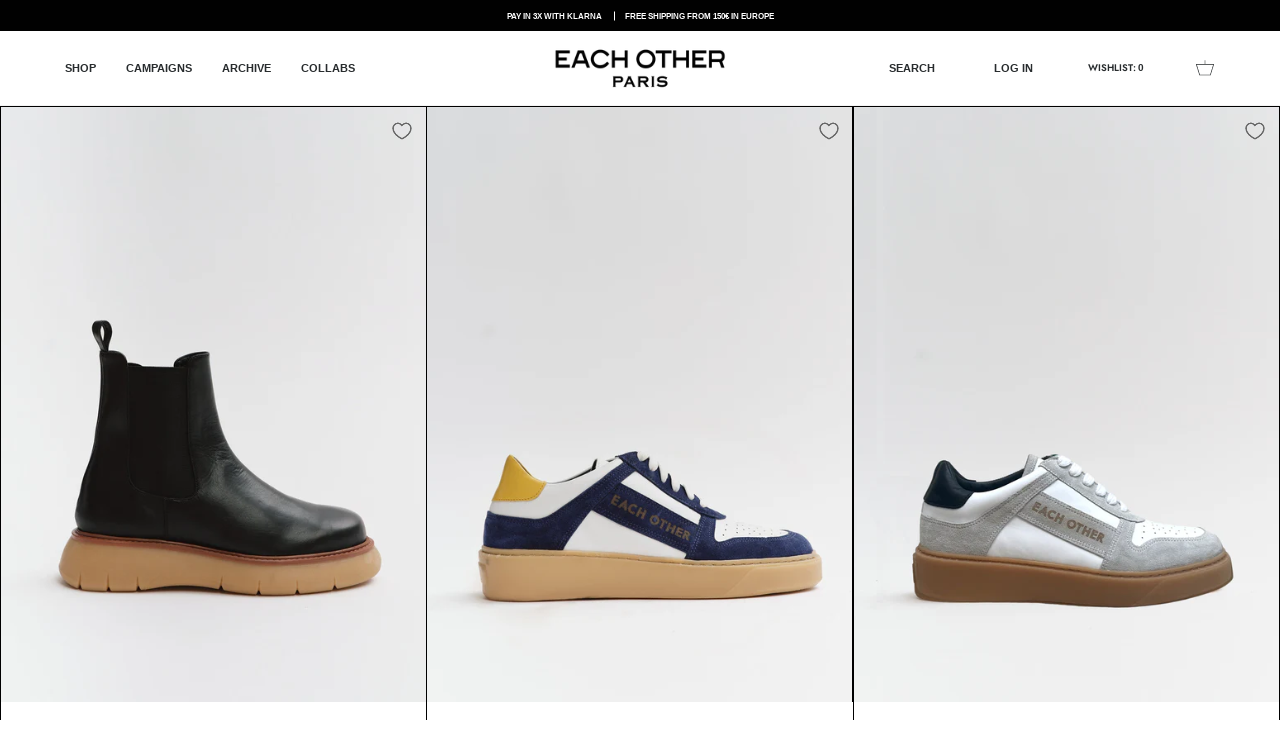

--- FILE ---
content_type: text/html; charset=utf-8
request_url: https://www.each-other.com/collections/shoes-black-friday
body_size: 27582
content:
<!doctype html>
<!--

  --------------------------------------------------------------------
  
  #  Custom Theme : Each Other Custom Theme
  
   ********     **       ******  **      **
  /**/////     ****     **////**/**     /**
  /**         **//**   **    // /**     /**
  /*******   **  //** /**       /**********
  /**////   **********/**       /**//////**
  /**      /**//////**//**    **/**     /**
  /********/**     /** //****** /**     /**
  //////// //      //   //////  //      // 
     *******   ********** **      ** ******** *******  
    **/////** /////**/// /**     /**/**///// /**////** 
   **     //**    /**    /**     /**/**      /**   /** 
  /**      /**    /**    /**********/******* /*******  
  /**      /**    /**    /**//////**/**////  /**///**  
  //**     **     /**    /**     /**/**      /**  //** 
   //*******      /**    /**     /**/********/**   //**
    ///////       //     //      // //////// //     //
  
  --------------------------------------------------------------------
  
  #  Developed by Maxime Merran | https://maximemerran.fr
  ___  ___           _                 ___  ___
  |  \/  |          (_)                |  \/  |
  | .  . | __ ___  ___ _ __ ___   ___  | .  . | ___ _ __ _ __ __ _ _ __
  | |\/| |/ _` \ \/ / | '_ ` _ \ / _ \ | |\/| |/ _ \ '__| '__/ _` | '_ \
  | |  | | (_| |>  <| | | | | | |  __/ | |  | |  __/ |  | | | (_| | | | |
  \_|  |_/\__,_/_/\_\_|_| |_| |_|\___| \_|  |_/\___|_|  |_|  \__,_|_| |_|
  
  --------------------------------------------------------------------

-->
<html class="no-js no-touch supports-no-cookies" lang="en">
<head>

  <!-- Google Tag Manager -->
  <script>(function(w,d,s,l,i){w[l]=w[l]||[];w[l].push({'gtm.start':
  new Date().getTime(),event:'gtm.js'});var f=d.getElementsByTagName(s)[0],
  j=d.createElement(s),dl=l!='dataLayer'?'&l='+l:'';j.async=true;j.src=
  'https://www.googletagmanager.com/gtm.js?id='+i+dl;f.parentNode.insertBefore(j,f);
  })(window,document,'script','dataLayer','GTM-KMGNXBT');</script>
  <!-- End Google Tag Manager -->

  <!-- Just Button  -->
  <script src="https://checkout-button-shopify.vercel.app/just-pay-button.js" type="module"></script>
  <link  href="https://checkout-button-shopify.vercel.app/styles.css" rel="stylesheet" crossorigin>
  <!-- End of Just Button  -->

  <meta charset="UTF-8">
  <meta name="viewport" content="width=device-width, initial-scale=1.0">
  <meta name="theme-color" content="#000000">
  <link rel="canonical" href="http://www.each-other.com/collections/shoes-black-friday">

  <!-- ======================= Broadcast Theme V3.3.1 ========================= -->

  <link rel="preconnect" href="https://cdn.shopify.com" crossorigin>
  <link rel="preconnect" href="https://fonts.shopify.com" crossorigin>
  <link rel="preconnect" href="https://monorail-edge.shopifysvc.com" crossorigin>

  <link rel="preload" href="//www.each-other.com/cdn/shop/t/6/assets/lazysizes.js?v=111431644619468174291690963231" as="script">
  <link rel="preload" href="//www.each-other.com/cdn/shop/t/6/assets/vendor.js?v=54846291969275285991690963231" as="script">
  <link rel="preload" href="//www.each-other.com/cdn/shop/t/6/assets/theme.js?v=83377917023193053951690963231" as="script">
  <link rel="preload" href="//www.each-other.com/cdn/shop/t/6/assets/theme.css?v=144942909129781209581701133206" as="style">
    <link rel="shortcut icon" href="//www.each-other.com/cdn/shop/files/EACH-OTHER-LOGOfavicon_32x32.png?v=1695110132" type="image/png" />
  

  <!-- Title and description ================================================ -->
  
  <title>
    
    SHOES HOLIDAY
    
    
    
      &ndash; Each x Other
    
  </title>

  
    <meta name="description" content="Each other is a collaborative Art and Fashion House. Each Other empowers individuals to express their unique identities without limitations. Shop and view the latest Clothing, Shoes and Accessories Collections. Worldwide Shipping. Pay in 3 times. Secured payment. Easy Returns. Enjoy 15% off your first order!">
  

  <meta property="og:site_name" content="Each x Other">
<meta property="og:url" content="http://www.each-other.com/collections/shoes-black-friday">
<meta property="og:title" content="SHOES HOLIDAY">
<meta property="og:type" content="product.group">
<meta property="og:description" content="Each other is a collaborative Art and Fashion House. Each Other empowers individuals to express their unique identities without limitations. Shop and view the latest Clothing, Shoes and Accessories Collections. Worldwide Shipping. Pay in 3 times. Secured payment. Easy Returns. Enjoy 15% off your first order!"><meta name="twitter:card" content="summary_large_image">
<meta name="twitter:title" content="SHOES HOLIDAY">
<meta name="twitter:description" content="Each other is a collaborative Art and Fashion House. Each Other empowers individuals to express their unique identities without limitations. Shop and view the latest Clothing, Shoes and Accessories Collections. Worldwide Shipping. Pay in 3 times. Secured payment. Easy Returns. Enjoy 15% off your first order!">

  <!-- CSS ================================================================== -->

  <link href="//www.each-other.com/cdn/shop/t/6/assets/font-settings.css?v=105339556011446170991759342802" rel="stylesheet" type="text/css" media="all" />

  
<style data-shopify>

:root {--scrollbar-width: 0px;


---color-video-bg: #f2f2f2;


---color-bg: #FFFFFF;
---color-bg-secondary: #F7F9FA;
---color-bg-rgb: 255, 255, 255;

---color-text-dark: #000000;
---color-text: #010101;
---color-text-light: #4d4d4d;


/* === Opacity shades of grey ===*/
---color-a5:  rgba(1, 1, 1, 0.05);
---color-a10: rgba(1, 1, 1, 0.1);
---color-a15: rgba(1, 1, 1, 0.15);
---color-a20: rgba(1, 1, 1, 0.2);
---color-a25: rgba(1, 1, 1, 0.25);
---color-a30: rgba(1, 1, 1, 0.3);
---color-a35: rgba(1, 1, 1, 0.35);
---color-a40: rgba(1, 1, 1, 0.4);
---color-a45: rgba(1, 1, 1, 0.45);
---color-a50: rgba(1, 1, 1, 0.5);
---color-a55: rgba(1, 1, 1, 0.55);
---color-a60: rgba(1, 1, 1, 0.6);
---color-a65: rgba(1, 1, 1, 0.65);
---color-a70: rgba(1, 1, 1, 0.7);
---color-a75: rgba(1, 1, 1, 0.75);
---color-a80: rgba(1, 1, 1, 0.8);
---color-a85: rgba(1, 1, 1, 0.85);
---color-a90: rgba(1, 1, 1, 0.9);
---color-a95: rgba(1, 1, 1, 0.95);

---color-border: rgb(243, 243, 243);
---color-border-light: #f8f8f8;
---color-border-hairline: #f7f7f7;
---color-border-dark: #c0c0c0;/* === Bright color ===*/
---color-primary: #000000;
---color-primary-hover: #000000;
---color-primary-fade: rgba(0, 0, 0, 0.05);
---color-primary-fade-hover: rgba(0, 0, 0, 0.1);---color-primary-opposite: #ffffff;


/* === Secondary Color ===*/
---color-secondary: #000000;
---color-secondary-hover: #000000;
---color-secondary-fade: rgba(0, 0, 0, 0.05);
---color-secondary-fade-hover: rgba(0, 0, 0, 0.1);---color-secondary-opposite: #ffffff;


/* === link Color ===*/
---color-link: #282C2E;
---color-link-hover: #000000;
---color-link-fade: rgba(40, 44, 46, 0.05);
---color-link-fade-hover: rgba(40, 44, 46, 0.1);---color-link-opposite: #ffffff;


/* === Product grid sale tags ===*/
---color-sale-bg: #c84242;
---color-sale-text: #ffffff;---color-sale-text-secondary: #c84242;

/* === Product grid badges ===*/
---color-badge-bg: #444444;
---color-badge-text: #ffffff;

/* === Helper colors for form error states ===*/
---color-error: var(---color-primary);
---color-error-bg: var(---color-primary-fade);



  ---radius: 0px;
  ---radius-sm: 0px;


---color-announcement-bg: ;
---color-announcement-text: ;
---color-announcement-border: ;

---color-header-bg: #ffffff;
---color-header-link: #282C2E;
---color-header-link-hover: #000000;

---color-menu-bg: #ffffff;
---color-menu-border: #F3F3F3;
---color-menu-link: #282C2E;
---color-menu-link-hover: #000000;
---color-submenu-bg: #ffffff;
---color-submenu-link: #282C2E;
---color-submenu-link-hover: #000000;
---color-menu-transparent: #ffffff;

---color-footer-bg: #ffffff;
---color-footer-text: #333333;
---color-footer-link: #c0c0c0;
---color-footer-link-hover: #808080;
---color-footer-border: #F3F3F3;

/* === Custom Cursor ===*/

--icon-zoom-in: url( "//www.each-other.com/cdn/shop/t/6/assets/icon-zoom-in.svg?v=126996651526054293301690963231" );
--icon-zoom-out: url( "//www.each-other.com/cdn/shop/t/6/assets/icon-zoom-out.svg?v=128675709041987423641690963231" );

/* === Typography ===*/
---product-grid-aspect-ratio: 140.0%;
---product-grid-size-piece: 14.0;


---font-weight-body: 400;
---font-weight-body-bold: 700;

---font-stack-body: Helvetica, Arial, sans-serif;
---font-style-body: normal;
---font-adjust-body: 0.6;

---font-weight-heading: 500;
---font-weight-heading-bold: 600;

---font-stack-heading: Jost, sans-serif;
---font-style-heading: normal;
---font-adjust-heading: 0.7;

---font-stack-nav: Helvetica, Arial, sans-serif;
---font-style-nav: normal;
---font-adjust-nav: 0.7;

---font-weight-nav: 400;
---font-weight-nav-bold: 700;

---font-size-base: 0.6rem;
---font-size-base-percent: 0.6;

---ico-select: url("//www.each-other.com/cdn/shop/t/6/assets/ico-select.svg?v=115630813262522069291690963231");

/* === Parallax ===*/
---parallax-strength-min: 100.0%;
---parallax-strength-max: 110.0%;
}

</style>


  <link href="//www.each-other.com/cdn/shop/t/6/assets/theme.css?v=144942909129781209581701133206" rel="stylesheet" type="text/css" media="all" />

  <script>
    if (window.navigator.userAgent.indexOf('MSIE ') > 0 || window.navigator.userAgent.indexOf('Trident/') > 0) {
      document.documentElement.className = document.documentElement.className + ' ie';

      var scripts = document.getElementsByTagName('script')[0];
      var polyfill = document.createElement("script");
      polyfill.defer = true;
      polyfill.src = "//www.each-other.com/cdn/shop/t/6/assets/ie11.js?v=144489047535103983231690963231";

      scripts.parentNode.insertBefore(polyfill, scripts);
    } else {
      document.documentElement.className = document.documentElement.className.replace('no-js', 'js');
    }

    window.lazySizesConfig = window.lazySizesConfig || {};
    window.lazySizesConfig.preloadAfterLoad = true;

    let root = '/';
    if (root[root.length - 1] !== '/') {
      root = root + '/';
    }

    window.theme = {
      routes: {
        root: root,
        cart: '/cart',
        cart_add_url: '/cart/add',
        product_recommendations_url: '/recommendations/products',
        search_url: '/search',
        addresses_url: '/account/addresses'
      },
      assets: {
        photoswipe: '//www.each-other.com/cdn/shop/t/6/assets/photoswipe.js?v=108660782622152556431690963231',
        smoothscroll: '//www.each-other.com/cdn/shop/t/6/assets/smoothscroll.js?v=37906625415260927261690963231',
        swatches: '//www.each-other.com/cdn/shop/t/6/assets/swatches.json?v=19004495149062050081690963231',
        base: "//www.each-other.com/cdn/shop/t/6/assets/",
        no_image: "//www.each-other.com/cdn/shopifycloud/storefront/assets/no-image-2048-a2addb12_1024x.gif",
      },
      strings: {
        addToCart: "Add to cart",
        soldOut: "Sold Out",
        from: "From",
        preOrder: "Pre-order",
        sale: "Sale",
        subscription: "Subscription",
        unavailable: "Unavailable",
        unitPrice: "Unit price",
        unitPriceSeparator: "per",
        resultsFor: "Results for",
        noResultsFor: "No results for",
        shippingCalcSubmitButton: "Calculate shipping",
        shippingCalcSubmitButtonDisabled: "Calculating...",
        selectValue: "Select value",
        oneColor: "color",
        otherColor: "colors",
        upsellAddToCart: "Add",
        free: "Free"
      },
      settings: {
        customerLoggedIn: null ? true : false,
        cartDrawerEnabled: true,
        enableQuickAdd: false,
        enableAnimations: true,
        transparentHeader: false,
      },
      moneyFormat: true ? "€{{amount_no_decimals}} EUR" : "€{{amount_no_decimals}}",
      moneyWithCurrencyFormat: "€{{amount_no_decimals}} EUR",
      info: {
        name: 'broadcast'
      },
      version: '3.3.1'
    };
  </script>

  
    <script src="//www.each-other.com/cdn/shopifycloud/storefront/assets/themes_support/shopify_common-5f594365.js" defer="defer"></script>
  

  <!-- Theme Javascript ============================================================== -->
  <script src="//www.each-other.com/cdn/shop/t/6/assets/lazysizes.js?v=111431644619468174291690963231" async="async"></script>
  <script src="//www.each-other.com/cdn/shop/t/6/assets/vendor.js?v=54846291969275285991690963231" defer="defer"></script>
  <script src="//www.each-other.com/cdn/shop/t/6/assets/theme.js?v=83377917023193053951690963231" defer="defer"></script>

  <!-- Shopify app scripts =========================================================== -->

  <script>window.performance && window.performance.mark && window.performance.mark('shopify.content_for_header.start');</script><meta name="facebook-domain-verification" content="ygyxusxm8tjqbrdcrrnhes7j078jzw">
<meta id="shopify-digital-wallet" name="shopify-digital-wallet" content="/65352073451/digital_wallets/dialog">
<link rel="alternate" type="application/atom+xml" title="Feed" href="/collections/shoes-black-friday.atom" />
<link rel="alternate" hreflang="x-default" href="http://www.each-other.com/collections/shoes-black-friday">
<link rel="alternate" hreflang="en-US" href="http://www.each-other.com/en-us/collections/shoes-black-friday">
<link rel="alternate" hreflang="en-CA" href="http://www.each-other.com/en-us/collections/shoes-black-friday">
<link rel="alternate" hreflang="en-AU" href="http://www.each-other.com/en-us/collections/shoes-black-friday">
<link rel="alternate" hreflang="en-NZ" href="http://www.each-other.com/en-us/collections/shoes-black-friday">
<link rel="alternate" hreflang="en-MX" href="http://www.each-other.com/en-us/collections/shoes-black-friday">
<link rel="alternate" hreflang="en-FR" href="http://www.each-other.com/collections/shoes-black-friday">
<link rel="alternate" type="application/json+oembed" href="http://www.each-other.com/collections/shoes-black-friday.oembed">
<script async="async" src="/checkouts/internal/preloads.js?locale=en-FR"></script>
<script id="shopify-features" type="application/json">{"accessToken":"0b853dddd785b2a40a4e03fbc7c4f145","betas":["rich-media-storefront-analytics"],"domain":"www.each-other.com","predictiveSearch":true,"shopId":65352073451,"locale":"en"}</script>
<script>var Shopify = Shopify || {};
Shopify.shop = "eachotherparis.myshopify.com";
Shopify.locale = "en";
Shopify.currency = {"active":"EUR","rate":"1.0"};
Shopify.country = "FR";
Shopify.theme = {"name":"Each Other Custom Theme by Maxime Merran","id":151552590161,"schema_name":"Each Other Custom Theme","schema_version":"3.3.1","theme_store_id":null,"role":"main"};
Shopify.theme.handle = "null";
Shopify.theme.style = {"id":null,"handle":null};
Shopify.cdnHost = "www.each-other.com/cdn";
Shopify.routes = Shopify.routes || {};
Shopify.routes.root = "/";</script>
<script type="module">!function(o){(o.Shopify=o.Shopify||{}).modules=!0}(window);</script>
<script>!function(o){function n(){var o=[];function n(){o.push(Array.prototype.slice.apply(arguments))}return n.q=o,n}var t=o.Shopify=o.Shopify||{};t.loadFeatures=n(),t.autoloadFeatures=n()}(window);</script>
<script id="shop-js-analytics" type="application/json">{"pageType":"collection"}</script>
<script defer="defer" async type="module" src="//www.each-other.com/cdn/shopifycloud/shop-js/modules/v2/client.init-shop-cart-sync_COMZFrEa.en.esm.js"></script>
<script defer="defer" async type="module" src="//www.each-other.com/cdn/shopifycloud/shop-js/modules/v2/chunk.common_CdXrxk3f.esm.js"></script>
<script type="module">
  await import("//www.each-other.com/cdn/shopifycloud/shop-js/modules/v2/client.init-shop-cart-sync_COMZFrEa.en.esm.js");
await import("//www.each-other.com/cdn/shopifycloud/shop-js/modules/v2/chunk.common_CdXrxk3f.esm.js");

  window.Shopify.SignInWithShop?.initShopCartSync?.({"fedCMEnabled":true,"windoidEnabled":true});

</script>
<script>(function() {
  var isLoaded = false;
  function asyncLoad() {
    if (isLoaded) return;
    isLoaded = true;
    var urls = ["https:\/\/static.klaviyo.com\/onsite\/js\/X6ayMw\/klaviyo.js?company_id=X6ayMw\u0026shop=eachotherparis.myshopify.com"];
    for (var i = 0; i < urls.length; i++) {
      var s = document.createElement('script');
      s.type = 'text/javascript';
      s.async = true;
      s.src = urls[i];
      var x = document.getElementsByTagName('script')[0];
      x.parentNode.insertBefore(s, x);
    }
  };
  if(window.attachEvent) {
    window.attachEvent('onload', asyncLoad);
  } else {
    window.addEventListener('load', asyncLoad, false);
  }
})();</script>
<script id="__st">var __st={"a":65352073451,"offset":3600,"reqid":"67d54fe9-4ed2-4e06-8ee3-e43b6b4b5705-1763287477","pageurl":"www.each-other.com\/collections\/shoes-black-friday","u":"770018faf14c","p":"collection","rtyp":"collection","rid":409361809643};</script>
<script>window.ShopifyPaypalV4VisibilityTracking = true;</script>
<script id="captcha-bootstrap">!function(){'use strict';const t='contact',e='account',n='new_comment',o=[[t,t],['blogs',n],['comments',n],[t,'customer']],c=[[e,'customer_login'],[e,'guest_login'],[e,'recover_customer_password'],[e,'create_customer']],r=t=>t.map((([t,e])=>`form[action*='/${t}']:not([data-nocaptcha='true']) input[name='form_type'][value='${e}']`)).join(','),a=t=>()=>t?[...document.querySelectorAll(t)].map((t=>t.form)):[];function s(){const t=[...o],e=r(t);return a(e)}const i='password',u='form_key',d=['recaptcha-v3-token','g-recaptcha-response','h-captcha-response',i],f=()=>{try{return window.sessionStorage}catch{return}},m='__shopify_v',_=t=>t.elements[u];function p(t,e,n=!1){try{const o=window.sessionStorage,c=JSON.parse(o.getItem(e)),{data:r}=function(t){const{data:e,action:n}=t;return t[m]||n?{data:e,action:n}:{data:t,action:n}}(c);for(const[e,n]of Object.entries(r))t.elements[e]&&(t.elements[e].value=n);n&&o.removeItem(e)}catch(o){console.error('form repopulation failed',{error:o})}}const l='form_type',E='cptcha';function T(t){t.dataset[E]=!0}const w=window,h=w.document,L='Shopify',v='ce_forms',y='captcha';let A=!1;((t,e)=>{const n=(g='f06e6c50-85a8-45c8-87d0-21a2b65856fe',I='https://cdn.shopify.com/shopifycloud/storefront-forms-hcaptcha/ce_storefront_forms_captcha_hcaptcha.v1.5.2.iife.js',D={infoText:'Protected by hCaptcha',privacyText:'Privacy',termsText:'Terms'},(t,e,n)=>{const o=w[L][v],c=o.bindForm;if(c)return c(t,g,e,D).then(n);var r;o.q.push([[t,g,e,D],n]),r=I,A||(h.body.append(Object.assign(h.createElement('script'),{id:'captcha-provider',async:!0,src:r})),A=!0)});var g,I,D;w[L]=w[L]||{},w[L][v]=w[L][v]||{},w[L][v].q=[],w[L][y]=w[L][y]||{},w[L][y].protect=function(t,e){n(t,void 0,e),T(t)},Object.freeze(w[L][y]),function(t,e,n,w,h,L){const[v,y,A,g]=function(t,e,n){const i=e?o:[],u=t?c:[],d=[...i,...u],f=r(d),m=r(i),_=r(d.filter((([t,e])=>n.includes(e))));return[a(f),a(m),a(_),s()]}(w,h,L),I=t=>{const e=t.target;return e instanceof HTMLFormElement?e:e&&e.form},D=t=>v().includes(t);t.addEventListener('submit',(t=>{const e=I(t);if(!e)return;const n=D(e)&&!e.dataset.hcaptchaBound&&!e.dataset.recaptchaBound,o=_(e),c=g().includes(e)&&(!o||!o.value);(n||c)&&t.preventDefault(),c&&!n&&(function(t){try{if(!f())return;!function(t){const e=f();if(!e)return;const n=_(t);if(!n)return;const o=n.value;o&&e.removeItem(o)}(t);const e=Array.from(Array(32),(()=>Math.random().toString(36)[2])).join('');!function(t,e){_(t)||t.append(Object.assign(document.createElement('input'),{type:'hidden',name:u})),t.elements[u].value=e}(t,e),function(t,e){const n=f();if(!n)return;const o=[...t.querySelectorAll(`input[type='${i}']`)].map((({name:t})=>t)),c=[...d,...o],r={};for(const[a,s]of new FormData(t).entries())c.includes(a)||(r[a]=s);n.setItem(e,JSON.stringify({[m]:1,action:t.action,data:r}))}(t,e)}catch(e){console.error('failed to persist form',e)}}(e),e.submit())}));const S=(t,e)=>{t&&!t.dataset[E]&&(n(t,e.some((e=>e===t))),T(t))};for(const o of['focusin','change'])t.addEventListener(o,(t=>{const e=I(t);D(e)&&S(e,y())}));const B=e.get('form_key'),M=e.get(l),P=B&&M;t.addEventListener('DOMContentLoaded',(()=>{const t=y();if(P)for(const e of t)e.elements[l].value===M&&p(e,B);[...new Set([...A(),...v().filter((t=>'true'===t.dataset.shopifyCaptcha))])].forEach((e=>S(e,t)))}))}(h,new URLSearchParams(w.location.search),n,t,e,['guest_login'])})(!0,!0)}();</script>
<script integrity="sha256-52AcMU7V7pcBOXWImdc/TAGTFKeNjmkeM1Pvks/DTgc=" data-source-attribution="shopify.loadfeatures" defer="defer" src="//www.each-other.com/cdn/shopifycloud/storefront/assets/storefront/load_feature-81c60534.js" crossorigin="anonymous"></script>
<script data-source-attribution="shopify.dynamic_checkout.dynamic.init">var Shopify=Shopify||{};Shopify.PaymentButton=Shopify.PaymentButton||{isStorefrontPortableWallets:!0,init:function(){window.Shopify.PaymentButton.init=function(){};var t=document.createElement("script");t.src="https://www.each-other.com/cdn/shopifycloud/portable-wallets/latest/portable-wallets.en.js",t.type="module",document.head.appendChild(t)}};
</script>
<script data-source-attribution="shopify.dynamic_checkout.buyer_consent">
  function portableWalletsHideBuyerConsent(e){var t=document.getElementById("shopify-buyer-consent"),n=document.getElementById("shopify-subscription-policy-button");t&&n&&(t.classList.add("hidden"),t.setAttribute("aria-hidden","true"),n.removeEventListener("click",e))}function portableWalletsShowBuyerConsent(e){var t=document.getElementById("shopify-buyer-consent"),n=document.getElementById("shopify-subscription-policy-button");t&&n&&(t.classList.remove("hidden"),t.removeAttribute("aria-hidden"),n.addEventListener("click",e))}window.Shopify?.PaymentButton&&(window.Shopify.PaymentButton.hideBuyerConsent=portableWalletsHideBuyerConsent,window.Shopify.PaymentButton.showBuyerConsent=portableWalletsShowBuyerConsent);
</script>
<script data-source-attribution="shopify.dynamic_checkout.cart.bootstrap">document.addEventListener("DOMContentLoaded",(function(){function t(){return document.querySelector("shopify-accelerated-checkout-cart, shopify-accelerated-checkout")}if(t())Shopify.PaymentButton.init();else{new MutationObserver((function(e,n){t()&&(Shopify.PaymentButton.init(),n.disconnect())})).observe(document.body,{childList:!0,subtree:!0})}}));
</script>
<script id='scb4127' type='text/javascript' async='' src='https://www.each-other.com/cdn/shopifycloud/privacy-banner/storefront-banner.js'></script>
<script>window.performance && window.performance.mark && window.performance.mark('shopify.content_for_header.end');</script>
<link href="https://monorail-edge.shopifysvc.com" rel="dns-prefetch">
<script>(function(){if ("sendBeacon" in navigator && "performance" in window) {try {var session_token_from_headers = performance.getEntriesByType('navigation')[0].serverTiming.find(x => x.name == '_s').description;} catch {var session_token_from_headers = undefined;}var session_cookie_matches = document.cookie.match(/_shopify_s=([^;]*)/);var session_token_from_cookie = session_cookie_matches && session_cookie_matches.length === 2 ? session_cookie_matches[1] : "";var session_token = session_token_from_headers || session_token_from_cookie || "";function handle_abandonment_event(e) {var entries = performance.getEntries().filter(function(entry) {return /monorail-edge.shopifysvc.com/.test(entry.name);});if (!window.abandonment_tracked && entries.length === 0) {window.abandonment_tracked = true;var currentMs = Date.now();var navigation_start = performance.timing.navigationStart;var payload = {shop_id: 65352073451,url: window.location.href,navigation_start,duration: currentMs - navigation_start,session_token,page_type: "collection"};window.navigator.sendBeacon("https://monorail-edge.shopifysvc.com/v1/produce", JSON.stringify({schema_id: "online_store_buyer_site_abandonment/1.1",payload: payload,metadata: {event_created_at_ms: currentMs,event_sent_at_ms: currentMs}}));}}window.addEventListener('pagehide', handle_abandonment_event);}}());</script>
<script id="web-pixels-manager-setup">(function e(e,d,r,n,o){if(void 0===o&&(o={}),!Boolean(null===(a=null===(i=window.Shopify)||void 0===i?void 0:i.analytics)||void 0===a?void 0:a.replayQueue)){var i,a;window.Shopify=window.Shopify||{};var t=window.Shopify;t.analytics=t.analytics||{};var s=t.analytics;s.replayQueue=[],s.publish=function(e,d,r){return s.replayQueue.push([e,d,r]),!0};try{self.performance.mark("wpm:start")}catch(e){}var l=function(){var e={modern:/Edge?\/(1{2}[4-9]|1[2-9]\d|[2-9]\d{2}|\d{4,})\.\d+(\.\d+|)|Firefox\/(1{2}[4-9]|1[2-9]\d|[2-9]\d{2}|\d{4,})\.\d+(\.\d+|)|Chrom(ium|e)\/(9{2}|\d{3,})\.\d+(\.\d+|)|(Maci|X1{2}).+ Version\/(15\.\d+|(1[6-9]|[2-9]\d|\d{3,})\.\d+)([,.]\d+|)( \(\w+\)|)( Mobile\/\w+|) Safari\/|Chrome.+OPR\/(9{2}|\d{3,})\.\d+\.\d+|(CPU[ +]OS|iPhone[ +]OS|CPU[ +]iPhone|CPU IPhone OS|CPU iPad OS)[ +]+(15[._]\d+|(1[6-9]|[2-9]\d|\d{3,})[._]\d+)([._]\d+|)|Android:?[ /-](13[3-9]|1[4-9]\d|[2-9]\d{2}|\d{4,})(\.\d+|)(\.\d+|)|Android.+Firefox\/(13[5-9]|1[4-9]\d|[2-9]\d{2}|\d{4,})\.\d+(\.\d+|)|Android.+Chrom(ium|e)\/(13[3-9]|1[4-9]\d|[2-9]\d{2}|\d{4,})\.\d+(\.\d+|)|SamsungBrowser\/([2-9]\d|\d{3,})\.\d+/,legacy:/Edge?\/(1[6-9]|[2-9]\d|\d{3,})\.\d+(\.\d+|)|Firefox\/(5[4-9]|[6-9]\d|\d{3,})\.\d+(\.\d+|)|Chrom(ium|e)\/(5[1-9]|[6-9]\d|\d{3,})\.\d+(\.\d+|)([\d.]+$|.*Safari\/(?![\d.]+ Edge\/[\d.]+$))|(Maci|X1{2}).+ Version\/(10\.\d+|(1[1-9]|[2-9]\d|\d{3,})\.\d+)([,.]\d+|)( \(\w+\)|)( Mobile\/\w+|) Safari\/|Chrome.+OPR\/(3[89]|[4-9]\d|\d{3,})\.\d+\.\d+|(CPU[ +]OS|iPhone[ +]OS|CPU[ +]iPhone|CPU IPhone OS|CPU iPad OS)[ +]+(10[._]\d+|(1[1-9]|[2-9]\d|\d{3,})[._]\d+)([._]\d+|)|Android:?[ /-](13[3-9]|1[4-9]\d|[2-9]\d{2}|\d{4,})(\.\d+|)(\.\d+|)|Mobile Safari.+OPR\/([89]\d|\d{3,})\.\d+\.\d+|Android.+Firefox\/(13[5-9]|1[4-9]\d|[2-9]\d{2}|\d{4,})\.\d+(\.\d+|)|Android.+Chrom(ium|e)\/(13[3-9]|1[4-9]\d|[2-9]\d{2}|\d{4,})\.\d+(\.\d+|)|Android.+(UC? ?Browser|UCWEB|U3)[ /]?(15\.([5-9]|\d{2,})|(1[6-9]|[2-9]\d|\d{3,})\.\d+)\.\d+|SamsungBrowser\/(5\.\d+|([6-9]|\d{2,})\.\d+)|Android.+MQ{2}Browser\/(14(\.(9|\d{2,})|)|(1[5-9]|[2-9]\d|\d{3,})(\.\d+|))(\.\d+|)|K[Aa][Ii]OS\/(3\.\d+|([4-9]|\d{2,})\.\d+)(\.\d+|)/},d=e.modern,r=e.legacy,n=navigator.userAgent;return n.match(d)?"modern":n.match(r)?"legacy":"unknown"}(),u="modern"===l?"modern":"legacy",c=(null!=n?n:{modern:"",legacy:""})[u],f=function(e){return[e.baseUrl,"/wpm","/b",e.hashVersion,"modern"===e.buildTarget?"m":"l",".js"].join("")}({baseUrl:d,hashVersion:r,buildTarget:u}),m=function(e){var d=e.version,r=e.bundleTarget,n=e.surface,o=e.pageUrl,i=e.monorailEndpoint;return{emit:function(e){var a=e.status,t=e.errorMsg,s=(new Date).getTime(),l=JSON.stringify({metadata:{event_sent_at_ms:s},events:[{schema_id:"web_pixels_manager_load/3.1",payload:{version:d,bundle_target:r,page_url:o,status:a,surface:n,error_msg:t},metadata:{event_created_at_ms:s}}]});if(!i)return console&&console.warn&&console.warn("[Web Pixels Manager] No Monorail endpoint provided, skipping logging."),!1;try{return self.navigator.sendBeacon.bind(self.navigator)(i,l)}catch(e){}var u=new XMLHttpRequest;try{return u.open("POST",i,!0),u.setRequestHeader("Content-Type","text/plain"),u.send(l),!0}catch(e){return console&&console.warn&&console.warn("[Web Pixels Manager] Got an unhandled error while logging to Monorail."),!1}}}}({version:r,bundleTarget:l,surface:e.surface,pageUrl:self.location.href,monorailEndpoint:e.monorailEndpoint});try{o.browserTarget=l,function(e){var d=e.src,r=e.async,n=void 0===r||r,o=e.onload,i=e.onerror,a=e.sri,t=e.scriptDataAttributes,s=void 0===t?{}:t,l=document.createElement("script"),u=document.querySelector("head"),c=document.querySelector("body");if(l.async=n,l.src=d,a&&(l.integrity=a,l.crossOrigin="anonymous"),s)for(var f in s)if(Object.prototype.hasOwnProperty.call(s,f))try{l.dataset[f]=s[f]}catch(e){}if(o&&l.addEventListener("load",o),i&&l.addEventListener("error",i),u)u.appendChild(l);else{if(!c)throw new Error("Did not find a head or body element to append the script");c.appendChild(l)}}({src:f,async:!0,onload:function(){if(!function(){var e,d;return Boolean(null===(d=null===(e=window.Shopify)||void 0===e?void 0:e.analytics)||void 0===d?void 0:d.initialized)}()){var d=window.webPixelsManager.init(e)||void 0;if(d){var r=window.Shopify.analytics;r.replayQueue.forEach((function(e){var r=e[0],n=e[1],o=e[2];d.publishCustomEvent(r,n,o)})),r.replayQueue=[],r.publish=d.publishCustomEvent,r.visitor=d.visitor,r.initialized=!0}}},onerror:function(){return m.emit({status:"failed",errorMsg:"".concat(f," has failed to load")})},sri:function(e){var d=/^sha384-[A-Za-z0-9+/=]+$/;return"string"==typeof e&&d.test(e)}(c)?c:"",scriptDataAttributes:o}),m.emit({status:"loading"})}catch(e){m.emit({status:"failed",errorMsg:(null==e?void 0:e.message)||"Unknown error"})}}})({shopId: 65352073451,storefrontBaseUrl: "https://www.each-other.com",extensionsBaseUrl: "https://extensions.shopifycdn.com/cdn/shopifycloud/web-pixels-manager",monorailEndpoint: "https://monorail-edge.shopifysvc.com/unstable/produce_batch",surface: "storefront-renderer",enabledBetaFlags: ["2dca8a86"],webPixelsConfigList: [{"id":"439484753","configuration":"{\"pixel_id\":\"255722192753883\",\"pixel_type\":\"facebook_pixel\",\"metaapp_system_user_token\":\"-\"}","eventPayloadVersion":"v1","runtimeContext":"OPEN","scriptVersion":"ca16bc87fe92b6042fbaa3acc2fbdaa6","type":"APP","apiClientId":2329312,"privacyPurposes":["ANALYTICS","MARKETING","SALE_OF_DATA"],"dataSharingAdjustments":{"protectedCustomerApprovalScopes":["read_customer_address","read_customer_email","read_customer_name","read_customer_personal_data","read_customer_phone"]}},{"id":"204931409","eventPayloadVersion":"v1","runtimeContext":"LAX","scriptVersion":"1","type":"CUSTOM","privacyPurposes":["ANALYTICS"],"name":"Google Analytics tag (migrated)"},{"id":"shopify-app-pixel","configuration":"{}","eventPayloadVersion":"v1","runtimeContext":"STRICT","scriptVersion":"0450","apiClientId":"shopify-pixel","type":"APP","privacyPurposes":["ANALYTICS","MARKETING"]},{"id":"shopify-custom-pixel","eventPayloadVersion":"v1","runtimeContext":"LAX","scriptVersion":"0450","apiClientId":"shopify-pixel","type":"CUSTOM","privacyPurposes":["ANALYTICS","MARKETING"]}],isMerchantRequest: false,initData: {"shop":{"name":"Each x Other","paymentSettings":{"currencyCode":"EUR"},"myshopifyDomain":"eachotherparis.myshopify.com","countryCode":"US","storefrontUrl":"http:\/\/www.each-other.com"},"customer":null,"cart":null,"checkout":null,"productVariants":[],"purchasingCompany":null},},"https://www.each-other.com/cdn","ae1676cfwd2530674p4253c800m34e853cb",{"modern":"","legacy":""},{"shopId":"65352073451","storefrontBaseUrl":"https:\/\/www.each-other.com","extensionBaseUrl":"https:\/\/extensions.shopifycdn.com\/cdn\/shopifycloud\/web-pixels-manager","surface":"storefront-renderer","enabledBetaFlags":"[\"2dca8a86\"]","isMerchantRequest":"false","hashVersion":"ae1676cfwd2530674p4253c800m34e853cb","publish":"custom","events":"[[\"page_viewed\",{}],[\"collection_viewed\",{\"collection\":{\"id\":\"409361809643\",\"title\":\"SHOES HOLIDAY\",\"productVariants\":[{\"price\":{\"amount\":275.0,\"currencyCode\":\"EUR\"},\"product\":{\"title\":\"Chunky Round Chelsea Boots\",\"vendor\":\"Each Other\",\"id\":\"7801187926251\",\"untranslatedTitle\":\"Chunky Round Chelsea Boots\",\"url\":\"\/products\/chunky-round-chelsea-boots-black\",\"type\":\"Boots\"},\"id\":\"43199369904363\",\"image\":{\"src\":\"\/\/www.each-other.com\/cdn\/shop\/products\/FW22X22243_1.jpg?v=1660046257\"},\"sku\":\"FW22X22243_Black_36\",\"title\":\"Black \/ 36\",\"untranslatedTitle\":\"Black \/ 36\"},{\"price\":{\"amount\":210.0,\"currencyCode\":\"EUR\"},\"product\":{\"title\":\"Alfi Leather and Suede Sneaker\",\"vendor\":\"Each Other\",\"id\":\"7801187336427\",\"untranslatedTitle\":\"Alfi Leather and Suede Sneaker\",\"url\":\"\/products\/alfi-leather-and-suede-sneaker\",\"type\":\"Sneaker\"},\"id\":\"43199367807211\",\"image\":{\"src\":\"\/\/www.each-other.com\/cdn\/shop\/products\/FW22X22267_1.jpg?v=1660046229\"},\"sku\":\"FW22X22267_Blue \/ White_36\",\"title\":\"Blue \/ White \/ 36\",\"untranslatedTitle\":\"Blue \/ White \/ 36\"},{\"price\":{\"amount\":210.0,\"currencyCode\":\"EUR\"},\"product\":{\"title\":\"Alfi Leather and Suede Sneaker\",\"vendor\":\"Each Other\",\"id\":\"7801187369195\",\"untranslatedTitle\":\"Alfi Leather and Suede Sneaker\",\"url\":\"\/products\/fw22x22266-s\",\"type\":\"Sneaker\"},\"id\":\"43199368003819\",\"image\":{\"src\":\"\/\/www.each-other.com\/cdn\/shop\/products\/FW22X22266.jpg?v=1671022092\"},\"sku\":\"FW22X22266_Beige \/ White_36\",\"title\":\"Beige \/ White \/ 36\",\"untranslatedTitle\":\"Beige \/ White \/ 36\"}]}}]]"});</script><script>
  window.ShopifyAnalytics = window.ShopifyAnalytics || {};
  window.ShopifyAnalytics.meta = window.ShopifyAnalytics.meta || {};
  window.ShopifyAnalytics.meta.currency = 'EUR';
  var meta = {"products":[{"id":7801187926251,"gid":"gid:\/\/shopify\/Product\/7801187926251","vendor":"Each Other","type":"Boots","variants":[{"id":43199369904363,"price":27500,"name":"Chunky Round Chelsea Boots - Black \/ 36","public_title":"Black \/ 36","sku":"FW22X22243_Black_36"},{"id":43199369937131,"price":27500,"name":"Chunky Round Chelsea Boots - Black \/ 37","public_title":"Black \/ 37","sku":"FW22X22243_Black_37"},{"id":43199369969899,"price":27500,"name":"Chunky Round Chelsea Boots - Black \/ 38","public_title":"Black \/ 38","sku":"FW22X22243_Black_38"},{"id":43199370002667,"price":27500,"name":"Chunky Round Chelsea Boots - Black \/ 39","public_title":"Black \/ 39","sku":"FW22X22243_Black_39"},{"id":43199370035435,"price":27500,"name":"Chunky Round Chelsea Boots - Black \/ 40","public_title":"Black \/ 40","sku":"FW22X22243_Black_40"},{"id":43199370068203,"price":27500,"name":"Chunky Round Chelsea Boots - Black \/ 41","public_title":"Black \/ 41","sku":"FW22X22243_Black_41"}],"remote":false},{"id":7801187336427,"gid":"gid:\/\/shopify\/Product\/7801187336427","vendor":"Each Other","type":"Sneaker","variants":[{"id":43199367807211,"price":21000,"name":"Alfi Leather and Suede Sneaker - Blue \/ White \/ 36","public_title":"Blue \/ White \/ 36","sku":"FW22X22267_Blue \/ White_36"},{"id":43199367839979,"price":21000,"name":"Alfi Leather and Suede Sneaker - Blue \/ White \/ 37","public_title":"Blue \/ White \/ 37","sku":"FW22X22267_Blue \/ White_37"},{"id":43199367872747,"price":21000,"name":"Alfi Leather and Suede Sneaker - Blue \/ White \/ 38","public_title":"Blue \/ White \/ 38","sku":"FW22X22267_Blue \/ White_38"},{"id":43199367905515,"price":21000,"name":"Alfi Leather and Suede Sneaker - Blue \/ White \/ 39","public_title":"Blue \/ White \/ 39","sku":"FW22X22267_Blue \/ White_39"},{"id":43199367938283,"price":21000,"name":"Alfi Leather and Suede Sneaker - Blue \/ White \/ 40","public_title":"Blue \/ White \/ 40","sku":"FW22X22267_Blue \/ White_40"},{"id":43199367971051,"price":21000,"name":"Alfi Leather and Suede Sneaker - Blue \/ White \/ 41","public_title":"Blue \/ White \/ 41","sku":"FW22X22267_Blue \/ White_41"}],"remote":false},{"id":7801187369195,"gid":"gid:\/\/shopify\/Product\/7801187369195","vendor":"Each Other","type":"Sneaker","variants":[{"id":43199368003819,"price":21000,"name":"Alfi Leather and Suede Sneaker - Beige \/ White \/ 36","public_title":"Beige \/ White \/ 36","sku":"FW22X22266_Beige \/ White_36"},{"id":43199368036587,"price":21000,"name":"Alfi Leather and Suede Sneaker - Beige \/ White \/ 37","public_title":"Beige \/ White \/ 37","sku":"FW22X22266_Beige \/ White_37"},{"id":43199368069355,"price":21000,"name":"Alfi Leather and Suede Sneaker - Beige \/ White \/ 38","public_title":"Beige \/ White \/ 38","sku":"FW22X22266_Beige \/ White_38"},{"id":43199368102123,"price":21000,"name":"Alfi Leather and Suede Sneaker - Beige \/ White \/ 39","public_title":"Beige \/ White \/ 39","sku":"FW22X22266_Beige \/ White_39"},{"id":43199368134891,"price":21000,"name":"Alfi Leather and Suede Sneaker - Beige \/ White \/ 40","public_title":"Beige \/ White \/ 40","sku":"FW22X22266_Beige \/ White_40"},{"id":43199368167659,"price":21000,"name":"Alfi Leather and Suede Sneaker - Beige \/ White \/ 41","public_title":"Beige \/ White \/ 41","sku":"FW22X22266_Beige \/ White_41"}],"remote":false}],"page":{"pageType":"collection","resourceType":"collection","resourceId":409361809643}};
  for (var attr in meta) {
    window.ShopifyAnalytics.meta[attr] = meta[attr];
  }
</script>
<script class="analytics">
  (function () {
    var customDocumentWrite = function(content) {
      var jquery = null;

      if (window.jQuery) {
        jquery = window.jQuery;
      } else if (window.Checkout && window.Checkout.$) {
        jquery = window.Checkout.$;
      }

      if (jquery) {
        jquery('body').append(content);
      }
    };

    var hasLoggedConversion = function(token) {
      if (token) {
        return document.cookie.indexOf('loggedConversion=' + token) !== -1;
      }
      return false;
    }

    var setCookieIfConversion = function(token) {
      if (token) {
        var twoMonthsFromNow = new Date(Date.now());
        twoMonthsFromNow.setMonth(twoMonthsFromNow.getMonth() + 2);

        document.cookie = 'loggedConversion=' + token + '; expires=' + twoMonthsFromNow;
      }
    }

    var trekkie = window.ShopifyAnalytics.lib = window.trekkie = window.trekkie || [];
    if (trekkie.integrations) {
      return;
    }
    trekkie.methods = [
      'identify',
      'page',
      'ready',
      'track',
      'trackForm',
      'trackLink'
    ];
    trekkie.factory = function(method) {
      return function() {
        var args = Array.prototype.slice.call(arguments);
        args.unshift(method);
        trekkie.push(args);
        return trekkie;
      };
    };
    for (var i = 0; i < trekkie.methods.length; i++) {
      var key = trekkie.methods[i];
      trekkie[key] = trekkie.factory(key);
    }
    trekkie.load = function(config) {
      trekkie.config = config || {};
      trekkie.config.initialDocumentCookie = document.cookie;
      var first = document.getElementsByTagName('script')[0];
      var script = document.createElement('script');
      script.type = 'text/javascript';
      script.onerror = function(e) {
        var scriptFallback = document.createElement('script');
        scriptFallback.type = 'text/javascript';
        scriptFallback.onerror = function(error) {
                var Monorail = {
      produce: function produce(monorailDomain, schemaId, payload) {
        var currentMs = new Date().getTime();
        var event = {
          schema_id: schemaId,
          payload: payload,
          metadata: {
            event_created_at_ms: currentMs,
            event_sent_at_ms: currentMs
          }
        };
        return Monorail.sendRequest("https://" + monorailDomain + "/v1/produce", JSON.stringify(event));
      },
      sendRequest: function sendRequest(endpointUrl, payload) {
        // Try the sendBeacon API
        if (window && window.navigator && typeof window.navigator.sendBeacon === 'function' && typeof window.Blob === 'function' && !Monorail.isIos12()) {
          var blobData = new window.Blob([payload], {
            type: 'text/plain'
          });

          if (window.navigator.sendBeacon(endpointUrl, blobData)) {
            return true;
          } // sendBeacon was not successful

        } // XHR beacon

        var xhr = new XMLHttpRequest();

        try {
          xhr.open('POST', endpointUrl);
          xhr.setRequestHeader('Content-Type', 'text/plain');
          xhr.send(payload);
        } catch (e) {
          console.log(e);
        }

        return false;
      },
      isIos12: function isIos12() {
        return window.navigator.userAgent.lastIndexOf('iPhone; CPU iPhone OS 12_') !== -1 || window.navigator.userAgent.lastIndexOf('iPad; CPU OS 12_') !== -1;
      }
    };
    Monorail.produce('monorail-edge.shopifysvc.com',
      'trekkie_storefront_load_errors/1.1',
      {shop_id: 65352073451,
      theme_id: 151552590161,
      app_name: "storefront",
      context_url: window.location.href,
      source_url: "//www.each-other.com/cdn/s/trekkie.storefront.308893168db1679b4a9f8a086857af995740364f.min.js"});

        };
        scriptFallback.async = true;
        scriptFallback.src = '//www.each-other.com/cdn/s/trekkie.storefront.308893168db1679b4a9f8a086857af995740364f.min.js';
        first.parentNode.insertBefore(scriptFallback, first);
      };
      script.async = true;
      script.src = '//www.each-other.com/cdn/s/trekkie.storefront.308893168db1679b4a9f8a086857af995740364f.min.js';
      first.parentNode.insertBefore(script, first);
    };
    trekkie.load(
      {"Trekkie":{"appName":"storefront","development":false,"defaultAttributes":{"shopId":65352073451,"isMerchantRequest":null,"themeId":151552590161,"themeCityHash":"12859738026109855463","contentLanguage":"en","currency":"EUR"},"isServerSideCookieWritingEnabled":true,"monorailRegion":"shop_domain","enabledBetaFlags":["f0df213a"]},"Session Attribution":{},"S2S":{"facebookCapiEnabled":true,"source":"trekkie-storefront-renderer","apiClientId":580111}}
    );

    var loaded = false;
    trekkie.ready(function() {
      if (loaded) return;
      loaded = true;

      window.ShopifyAnalytics.lib = window.trekkie;

      var originalDocumentWrite = document.write;
      document.write = customDocumentWrite;
      try { window.ShopifyAnalytics.merchantGoogleAnalytics.call(this); } catch(error) {};
      document.write = originalDocumentWrite;

      window.ShopifyAnalytics.lib.page(null,{"pageType":"collection","resourceType":"collection","resourceId":409361809643,"shopifyEmitted":true});

      var match = window.location.pathname.match(/checkouts\/(.+)\/(thank_you|post_purchase)/)
      var token = match? match[1]: undefined;
      if (!hasLoggedConversion(token)) {
        setCookieIfConversion(token);
        window.ShopifyAnalytics.lib.track("Viewed Product Category",{"currency":"EUR","category":"Collection: shoes-black-friday","collectionName":"shoes-black-friday","collectionId":409361809643,"nonInteraction":true},undefined,undefined,{"shopifyEmitted":true});
      }
    });


        var eventsListenerScript = document.createElement('script');
        eventsListenerScript.async = true;
        eventsListenerScript.src = "//www.each-other.com/cdn/shopifycloud/storefront/assets/shop_events_listener-3da45d37.js";
        document.getElementsByTagName('head')[0].appendChild(eventsListenerScript);

})();</script>
  <script>
  if (!window.ga || (window.ga && typeof window.ga !== 'function')) {
    window.ga = function ga() {
      (window.ga.q = window.ga.q || []).push(arguments);
      if (window.Shopify && window.Shopify.analytics && typeof window.Shopify.analytics.publish === 'function') {
        window.Shopify.analytics.publish("ga_stub_called", {}, {sendTo: "google_osp_migration"});
      }
      console.error("Shopify's Google Analytics stub called with:", Array.from(arguments), "\nSee https://help.shopify.com/manual/promoting-marketing/pixels/pixel-migration#google for more information.");
    };
    if (window.Shopify && window.Shopify.analytics && typeof window.Shopify.analytics.publish === 'function') {
      window.Shopify.analytics.publish("ga_stub_initialized", {}, {sendTo: "google_osp_migration"});
    }
  }
</script>
<script
  defer
  src="https://www.each-other.com/cdn/shopifycloud/perf-kit/shopify-perf-kit-2.1.2.min.js"
  data-application="storefront-renderer"
  data-shop-id="65352073451"
  data-render-region="gcp-us-east1"
  data-page-type="collection"
  data-theme-instance-id="151552590161"
  data-theme-name="Each Other Custom Theme"
  data-theme-version="3.3.1"
  data-monorail-region="shop_domain"
  data-resource-timing-sampling-rate="10"
  data-shs="true"
  data-shs-beacon="true"
  data-shs-export-with-fetch="true"
  data-shs-logs-sample-rate="1"
></script>
</head>
<body id="shoes-holiday" class="template-collection show-button-animation aos-initialized" data-animations="true">
  <!-- Google Tag Manager (noscript) -->
  <noscript><iframe src="https://www.googletagmanager.com/ns.html?id=GTM-KMGNXBT"
  height="0" width="0" style="display:none;visibility:hidden"></iframe></noscript>
  <!-- End Google Tag Manager (noscript) --><a class="in-page-link visually-hidden skip-link" data-skip-content href="#MainContent">Skip to content</a>

  <div class="container" data-site-container>
    <div id="shopify-section-announcement" class="shopify-section"><style data-shopify>#Announcement--announcement {
    --PT: px;
    --PB: px;--bg: #010101;--text: #ffffff;}</style><div id="Announcement--announcement"
  class="announcement__wrapper announcement__wrapper--top"
  data-announcement-wrapper
  data-section-id="announcement"
  data-section-type="announcement"><div class="announcement__bar announcement__bar--error">
      <div class="announcement__message">
        <div class="announcement__text">
          <span class="announcement__main">This site has limited support for your browser. We recommend switching to Edge, Chrome, Safari, or Firefox.</span>
        </div>
      </div>
    </div><div><div class="announcement__bar-outer" data-bar data-bar-top><div class="announcement__bar-holder" data-slider data-fade="true" data-dots="hidden" data-draggable="true" data-autoplay="true" data-adaptive-height="false" data-speed="7000">
              <div data-slide="558825cd-dfdc-4faf-a59d-e60f273760ac"
      data-slide-index="0"
      data-block-id="558825cd-dfdc-4faf-a59d-e60f273760ac"
      
class="announcement__slide announcement__bar"
>
                  <div data-ticker-frame class="announcement__message">
                    <div data-ticker-scale class="ticker--unloaded announcement__scale">
                      <div data-ticker-text class="announcement__text">
                        <span><p><strong>PAY IN 3X WITH KLARNA <span class="announcement__divider"></span> FREE SHIPPING FROM 150€ IN EUROPE</strong></p></span>
                      </div>
                    </div>
                  </div>
                </div>
            </div></div></div></div>
</div>
    <div id="shopify-section-header" class="shopify-section"><style data-shopify>:root {
    --menu-height: calc(73px);
  }.header__logo__link::before { padding-bottom: 24.975891996142717%; }@media screen and (min-width: 750px) {
	.header__desktop__bar__r a {
	  margin: 0 1.5em;
	  font-weight: var(---font-weight-body-bold);
      width: max-content;
	}
  }

  .wk-link__label {
    font-family: var(---font-stack-heading);
  }

  .theme__header {
    text-transform: uppercase;
  }</style><div class="header__wrapper"
  data-header-wrapper
  data-header-transparent="false"
  data-header-sticky
  data-header-style="logo_center_menu_left"
  data-section-id="header"
  data-section-type="header">

  <header class="theme__header header__icons--clean header__icons--size-regular" role="banner" data-header-height>
    <div>
      <div class="header__mobile">
        <div class="header__mobile__left">
    <div class="header__mobile__button">
      <button class="header__mobile__hamburger"
        data-drawer-toggle="hamburger"
        aria-label="Show menu"
        aria-haspopup="true"
        aria-expanded="false"
        aria-controls="header-menu"><div class="hamburger__lines">
            <span></span>
            <span></span>
            <span></span>
          </div></button>
    </div><div class="header__mobile__button">
        <a href="/search" class="navlink" data-popdown-toggle="search-popdown" data-focus-element><!-- /snippets/social-icon.liquid -->


<svg aria-hidden="true" focusable="false" role="presentation" class="icon icon-clean-search" viewBox="0 0 30 30"><path d="M14 3.5c5.799 0 10.5 4.701 10.5 10.5a10.47 10.47 0 01-3.223 7.57l5.077 5.076a.5.5 0 01-.638.765l-.07-.057-5.124-5.125A10.455 10.455 0 0114 24.5C8.201 24.5 3.5 19.799 3.5 14S8.201 3.5 14 3.5zm0 1a9.5 9.5 0 100 19 9.5 9.5 0 000-19z"/></svg><span class="visually-hidden">Search</span>
        </a>
      </div></div>
  <div class="header__logo header__logo--image">
    <a class="header__logo__link"
        href="/"
        style="width: 175px;"><img data-src="//www.each-other.com/cdn/shop/files/EachOther_Logo_{width}x.png?v=1695110132"
              class="lazyload logo__img logo__img--color"
              data-widths="[110, 160, 220, 320, 480, 540, 720, 900]"
              data-sizes="auto"
              data-aspectratio="4.003861003861004"
              alt="Each x Other"><noscript>
          <img class="logo__img" style="opacity: 1;" src="//www.each-other.com/cdn/shop/files/EachOther_Logo_360x.png?v=1695110132" alt=""/>
        </noscript></a>
  </div>
  <div class="header__mobile__right"><div class="header__mobile__button">
        <a href="/account" class="navlink"><!-- /snippets/social-icon.liquid -->


<svg aria-hidden="true" focusable="false" role="presentation" class="icon icon-clean-account" viewBox="0 0 30 30"><path d="M15 1c7.732 0 14 6.268 14 14s-6.268 14-14 14S1 22.732 1 15 7.268 1 15 1zm0 19.808a13.447 13.447 0 00-9.071 3.502A12.952 12.952 0 0015 28c3.529 0 6.73-1.406 9.072-3.689A13.446 13.446 0 0015 20.808zM15 2C7.82 2 2 7.82 2 15a12.95 12.95 0 003.239 8.586A14.445 14.445 0 0115 19.808c3.664 0 7.114 1.366 9.762 3.778A12.952 12.952 0 0028 15c0-7.18-5.82-13-13-13zm0 3.5a6.417 6.417 0 110 12.833A6.417 6.417 0 0115 5.5zm0 1a5.417 5.417 0 100 10.833A5.417 5.417 0 0015 6.5z"/></svg><span class="visually-hidden">
            
              Log in
            
          </span>
        </a>
      </div><div class="header__mobile__button">
      <a class="navlink navlink--cart" href="/cart"  data-cart-toggle data-focus-element >
        <div class="cart__icon__content"><!-- /snippets/social-icon.liquid -->


<svg aria-hidden="true" focusable="false" role="presentation" class="icon icon-clean-cart" viewBox="0 0 30 30"><path d="M15 3.5a.5.5 0 01.492.41L15.5 4v5H28a.5.5 0 01.496.569l-.018.08-5 16a.5.5 0 01-.386.343L23 26H7a.5.5 0 01-.441-.266l-.036-.085-5-16a.5.5 0 01.395-.642L2 9h12.5V4a.5.5 0 01.5-.5zM27.32 10H2.68l4.687 15h15.265l4.687-15z"/></svg><span class="visually-hidden">Cart</span>
          <span class="header__cart__status" data-cart-count="0" data-status-separator=": ">
    0
  </span>
        </div>
      </a>
    </div>
  </div>
      </div>

      <div data-header-desktop class="header__desktop"><div class="header__desktop__upper header__desktop__upper--reverse" data-takes-space-wrapper>
              <div data-child-takes-space class="header__desktop__bar__l"><div class="header__logo header__logo--image">
    <a class="header__logo__link"
        href="/"
        style="width: 175px;"><img data-src="//www.each-other.com/cdn/shop/files/EachOther_Logo_{width}x.png?v=1695110132"
              class="lazyload logo__img logo__img--color"
              data-widths="[110, 160, 220, 320, 480, 540, 720, 900]"
              data-sizes="auto"
              data-aspectratio="4.003861003861004"
              alt="Each x Other"><noscript>
          <img class="logo__img" style="opacity: 1;" src="//www.each-other.com/cdn/shop/files/EachOther_Logo_360x.png?v=1695110132" alt=""/>
        </noscript></a>
  </div></div>

              <div data-child-takes-space class="header__desktop__bar__c"><nav class="header__menu">
    <div class="header__menu__inner" data-text-items-wrapper>

<div class="menu__item  grandparent kids-3  "
   
    aria-haspopup="true" 
    aria-expanded="false"
    data-hover-disclosure-toggle="dropdown-425f308d80042c6432f0a810b426e6e6"
    aria-controls="dropdown-425f308d80042c6432f0a810b426e6e6"
  >
  <a href="/collections/core-ss24" data-top-link class="navlink navlink--toplevel">
    <span class="navtext">Shop</span>
  </a>
  
    <div class="header__dropdown"
      data-hover-disclosure
      id="dropdown-425f308d80042c6432f0a810b426e6e6">
      <div class="header__dropdown__wrapper">
        <div class="header__dropdown__inner">
            <div class="header__grandparent__links">
              
                
                  <div class="dropdown__family">
                    <a href="/collections/fall-winter-23" data-stagger-first class="navlink navlink--child ">
                      <span class="navtext">FW25 Collection</span>
                    </a>
                    
                  </div>
                
                  <div class="dropdown__family">
                    <a href="/collections/core-ss24" data-stagger-first class="navlink navlink--child ">
                      <span class="navtext">SS25 Collection</span>
                    </a>
                    
                  </div>
                
                  <div class="dropdown__family">
                    <a href="/collections/shoes/FW22" data-stagger-first class="navlink navlink--child ">
                      <span class="navtext">Shoes</span>
                    </a>
                    
                      <a href="/collections/boots" data-stagger-second class="navlink navlink--grandchild ">
                        <span class="navtext">Boots</span>
                      </a>
                    
                      <a href="/collections/loafers" data-stagger-second class="navlink navlink--grandchild ">
                        <span class="navtext">Loafers</span>
                      </a>
                    
                      <a href="/collections/sneakers" data-stagger-second class="navlink navlink--grandchild ">
                        <span class="navtext">Sneakers</span>
                      </a>
                    
                  </div>
                
              
            </div>
            
             </div>
      </div>
    </div>
  
</div>

<div class="menu__item  parent"
   
    aria-haspopup="true" 
    aria-expanded="false"
    data-hover-disclosure-toggle="dropdown-a6d95183caaaaa465cb0b5b36b6abf5e"
    aria-controls="dropdown-a6d95183caaaaa465cb0b5b36b6abf5e"
  >
  <a href="/blogs/campaigns/spring-essentials-elizabeth-sulcer-miami-ss23" data-top-link class="navlink navlink--toplevel">
    <span class="navtext">Campaigns</span>
  </a>
  
    <div class="header__dropdown"
      data-hover-disclosure
      id="dropdown-a6d95183caaaaa465cb0b5b36b6abf5e">
      <div class="header__dropdown__wrapper">
        <div class="header__dropdown__inner">
            
              <a href="/blogs/campaigns/fw23-gang-of-givers" data-stagger class="navlink navlink--child">
                <span class="navtext">FW23 COLLECTION &#39;GANG OF GIVERS&#39;</span>
              </a>
            
              <a href="/blogs/campaigns/spring-essentials-elizabeth-sulcer-miami-ss23" data-stagger class="navlink navlink--child">
                <span class="navtext">SPRING ESSENTIALS, ELIZABETH SULCER MIAMI SS23 </span>
              </a>
            
              <a href="/blogs/campaigns/each-x-other-the-dead-sea" data-stagger class="navlink navlink--child">
                <span class="navtext">Falling for each other, Dead Sea FW22</span>
              </a>
            
              <a href="/blogs/campaigns/each-x-other-ibiza" data-stagger class="navlink navlink--child">
                <span class="navtext">Escape with each other, Ibiza FW22</span>
              </a>
            
              <a href="/blogs/campaigns/each-x-other-paris" data-stagger class="navlink navlink--child">
                <span class="navtext">The city is a state of mind, Paris FW22</span>
              </a>
            
              <a href="/blogs/campaigns/in-the-fire-of-each-x-other" data-stagger class="navlink navlink--child">
                <span class="navtext">In the fire of each other</span>
              </a>
            
              <a href="/blogs/campaigns/reformed" data-stagger class="navlink navlink--child">
                <span class="navtext">Eternal wardrobe by Hugo Comte</span>
              </a>
            
              <a href="/blogs/campaigns/each-x-other-palais-bourbon" data-stagger class="navlink navlink--child">
                <span class="navtext">Celebrate Each Other</span>
              </a>
             </div>
      </div>
    </div>
  
</div>

<div class="menu__item  grandparent kids-2  "
   
    aria-haspopup="true" 
    aria-expanded="false"
    data-hover-disclosure-toggle="dropdown-cf875a4d3e8ca6542adacf257ed99ef2"
    aria-controls="dropdown-cf875a4d3e8ca6542adacf257ed99ef2"
  >
  <a href="/blogs/artist-collaborations" data-top-link class="navlink navlink--toplevel">
    <span class="navtext">Archive</span>
  </a>
  
    <div class="header__dropdown"
      data-hover-disclosure
      id="dropdown-cf875a4d3e8ca6542adacf257ed99ef2">
      <div class="header__dropdown__wrapper">
        <div class="header__dropdown__inner">
            <div class="header__grandparent__links">
              
                
                  <div class="dropdown__family">
                    <a href="#" data-stagger-first class="navlink navlink--child ">
                      <span class="navtext">Runways</span>
                    </a>
                    
                      <a href="/pages/collection-fall-winter-2021-show" data-stagger-second class="navlink navlink--grandchild ">
                        <span class="navtext">MADE FOR EACH OTHER RUNWAY</span>
                      </a>
                    
                      <a href="/pages/collection-fall-winter-2020-show" data-stagger-second class="navlink navlink--grandchild ">
                        <span class="navtext">ELYSÉES BIARRITZ RUNWAY - CONDEMNED TO BE FREE</span>
                      </a>
                    
                      <a href="/pages/collection-spring-summer-2020-show" data-stagger-second class="navlink navlink--grandchild ">
                        <span class="navtext">HOTEL MONA BISMARCK WITH AUSTYN WEINER</span>
                      </a>
                    
                      <a href="/pages/collection-fall-winter-2019-show" data-stagger-second class="navlink navlink--grandchild ">
                        <span class="navtext">HOTEL NATIONAL RUNWAY WITH AMANDA WALL</span>
                      </a>
                    
                      <a href="/pages/collection-spring-summer-2019-show" data-stagger-second class="navlink navlink--grandchild ">
                        <span class="navtext">LOUVRE CAFE MARLY RUNWAY WITH ALINA BIRKNER</span>
                      </a>
                    
                      <a href="/pages/collection-fall-winter-2018-show" data-stagger-second class="navlink navlink--grandchild ">
                        <span class="navtext">HOTEL NATIONAL RUNWAY WITH FABIO PALEARI &amp; ROBERT MONTGOMERY</span>
                      </a>
                    
                      <a href="/pages/collection-spring-summer-2018-show" data-stagger-second class="navlink navlink--grandchild ">
                        <span class="navtext">LOUVRE CAFE MARLY RUNWAY WITH DILARA FINDIKOGLU</span>
                      </a>
                    
                      <a href="/pages/collection-fall-winter-2017-show" data-stagger-second class="navlink navlink--grandchild ">
                        <span class="navtext">ARTCURIAL RUNWAY WITH ROBERT MONTGOMERY</span>
                      </a>
                    
                      <a href="/pages/collection-spring-summer-2017-show" data-stagger-second class="navlink navlink--grandchild ">
                        <span class="navtext">LOUVRE TUILERIES GARDEN RUNWAY WITH FLAUNT MAGAZINE</span>
                      </a>
                    
                      <a href="/pages/collection-fall-winter-2016-show" data-stagger-second class="navlink navlink--grandchild ">
                        <span class="navtext">TRIANON THEATER RUNWAY WITH GRETA BELLAMACINA &amp; ROBERT MONTGOMERY</span>
                      </a>
                    
                      <a href="/pages/collection-spring-summer-2016-show" data-stagger-second class="navlink navlink--grandchild ">
                        <span class="navtext">PERROTIN GALLERY RUNWAY WITH JEFFERSON HACK</span>
                      </a>
                    
                      <a href="/pages/collection-fall-winter-2015-show" data-stagger-second class="navlink navlink--grandchild ">
                        <span class="navtext">PALAIS DE TOKYO RUNWAY WITH ROBERT MONTGOMERY &amp; LIQUID ARCHITECTURE</span>
                      </a>
                    
                  </div>
                
                  <div class="dropdown__family">
                    <a href="https://each-other.com/blogs/events" data-stagger-first class="navlink navlink--child ">
                      <span class="navtext">EVENTS</span>
                    </a>
                    
                      <a href="/blogs/events" data-stagger-second class="navlink navlink--grandchild ">
                        <span class="navtext">EACH x OTHER PARIS FASHION WEEK DINNER</span>
                      </a>
                    
                      <a href="/blogs/events/10-years-anniversary-oxford-street-london-pop-up" data-stagger-second class="navlink navlink--grandchild ">
                        <span class="navtext">10 YEARS ANNIVERSARY OXFORD STREET LONDON POP UP</span>
                      </a>
                    
                      <a href="/pages/colette-x-each-other-event-tuileries-louvre" data-stagger-second class="navlink navlink--grandchild ">
                        <span class="navtext">COLETTE x EACH OTHER EVENT TUILERIES LOUVRE</span>
                      </a>
                    
                  </div>
                
              
            </div>
            
             </div>
      </div>
    </div>
  
</div>

<div class="menu__item  grandparent kids-2  "
   
    aria-haspopup="true" 
    aria-expanded="false"
    data-hover-disclosure-toggle="dropdown-c670e14569066211faae9c18d4d930a5"
    aria-controls="dropdown-c670e14569066211faae9c18d4d930a5"
  >
  <a href="https://each-other.com/blogs/artist-collaborations" data-top-link class="navlink navlink--toplevel">
    <span class="navtext">Collabs</span>
  </a>
  
    <div class="header__dropdown"
      data-hover-disclosure
      id="dropdown-c670e14569066211faae9c18d4d930a5">
      <div class="header__dropdown__wrapper">
        <div class="header__dropdown__inner">
            <div class="header__grandparent__links">
              
                
                  <div class="dropdown__family">
                    <a href="#" data-stagger-first class="navlink navlink--child ">
                      <span class="navtext">Artist Collaborations</span>
                    </a>
                    
                      <a href="/blogs/artist-collaborations/each-other-x-elizabeth-sulcer" data-stagger-second class="navlink navlink--grandchild ">
                        <span class="navtext">ELIZABETH SULCER</span>
                      </a>
                    
                      <a href="/blogs/artist-collaborations/robert-montgomery" data-stagger-second class="navlink navlink--grandchild ">
                        <span class="navtext">ROBERT MONTGOMERY</span>
                      </a>
                    
                      <a href="/blogs/artist-collaborations/austyn" data-stagger-second class="navlink navlink--grandchild ">
                        <span class="navtext">AUSTYN</span>
                      </a>
                    
                      <a href="/pages/collection-fall-winter-2019-show" data-stagger-second class="navlink navlink--grandchild ">
                        <span class="navtext">AMANDA WALL</span>
                      </a>
                    
                      <a href="/blogs/artist-collaborations/maripol" data-stagger-second class="navlink navlink--grandchild ">
                        <span class="navtext">MARIPOL</span>
                      </a>
                    
                      <a href="/blogs/artist-collaborations/jefferson-hack" data-stagger-second class="navlink navlink--grandchild ">
                        <span class="navtext">JEFFERSON HACK</span>
                      </a>
                    
                      <a href="/blogs/artist-collaborations/jean-charles-de-castelbajac" data-stagger-second class="navlink navlink--grandchild ">
                        <span class="navtext">JEAN-CHARLES DE CASTELBAJAC</span>
                      </a>
                    
                      <a href="/blogs/artist-collaborations/studio-orta" data-stagger-second class="navlink navlink--grandchild ">
                        <span class="navtext">STUDIO ORTA</span>
                      </a>
                    
                      <a href="/blogs/artist-collaborations/ari-marcopoulos" data-stagger-second class="navlink navlink--grandchild ">
                        <span class="navtext">ARI MARCOPOULOS</span>
                      </a>
                    
                      <a href="/blogs/artist-collaborations/dilara-findikoglu" data-stagger-second class="navlink navlink--grandchild ">
                        <span class="navtext">DILARA FINDIKOGLU</span>
                      </a>
                    
                      <a href="https://each-other.com/blogs/artist-collaborations" data-stagger-second class="navlink navlink--grandchild ">
                        <span class="navtext"> MORE COLLABORATIONS</span>
                      </a>
                    
                  </div>
                
                  <div class="dropdown__family">
                    <a href="#" data-stagger-first class="navlink navlink--child ">
                      <span class="navtext">Charity</span>
                    </a>
                    
                      <a href="/blogs/charity/each-other-charities" data-stagger-second class="navlink navlink--grandchild ">
                        <span class="navtext">EACH OTHER CHARITIES</span>
                      </a>
                    
                      <a href="/blogs/charity/lady-gaga-x-born-this-way-foundation" data-stagger-second class="navlink navlink--grandchild ">
                        <span class="navtext">LADY GAGA X BORN THIS WAY FOUNDATION</span>
                      </a>
                    
                  </div>
                
              
            </div>
            
             </div>
      </div>
    </div>
  
</div><div class="hover__bar"></div>

      <div class="hover__bg"></div>
    </div>
  </nav></div>

              <div data-child-takes-space class="header__desktop__bar__r"><div class="header__desktop__buttons header__desktop__buttons--icons"><div class="header__desktop__button">
        <a href="/search" class="navlink navlink--toplevel" data-popdown-toggle="search-popdown" data-focus-element title="Search">
          
          <span class="navtext">Search</span>
        </a>
      </div><div class="header__desktop__button">
        <a href="/account" class="navlink navlink--toplevel" title="My Account">
          
          <span class="navtext">
            
              Log in
            
          </span>
        </a>
      </div><div class="header__desktop__button">
      <a href="/cart" class="navlink navlink--cart" title="Cart"  data-cart-toggle data-focus-element >
        <div class="cart__icon__content"><!-- /snippets/social-icon.liquid -->


<svg aria-hidden="true" focusable="false" role="presentation" class="icon icon-clean-cart" viewBox="0 0 30 30"><path d="M15 3.5a.5.5 0 01.492.41L15.5 4v5H28a.5.5 0 01.496.569l-.018.08-5 16a.5.5 0 01-.386.343L23 26H7a.5.5 0 01-.441-.266l-.036-.085-5-16a.5.5 0 01.395-.642L2 9h12.5V4a.5.5 0 01.5-.5zM27.32 10H2.68l4.687 15h15.265l4.687-15z"/></svg><span class="visually-hidden">Cart</span>
          <span class="header__cart__status" data-cart-count="0" data-status-separator=": ">
    0
  </span>
        </div>
      </a>
    </div>
  </div></div>
            </div></div>
    </div>
  </header>

  <nav class="header__drawer"
    data-drawer="hamburger"
    aria-label="Menu"
    id="header-menu">
    <div class="drawer__content">
      <div class="drawer__inner" data-drawer-inner>
        <div class="drawer__menu" data-stagger-animation data-sliderule-pane="0"><div class="sliderule__wrapper"><button class="sliderow"
      data-animates="0"
      data-sliderule-open="sliderule-e3ac40073e25f2d623a100a1e3b1a443">
      <span class="sliderow__title">
        Shop
        <span class="sliderule__chevron--right">
          <span class="visually-hidden">Show menu</span>
        </span>
      </span>
    </button>

    <div class="mobile__menu__dropdown sliderule__panel"
      data-sliderule
      id="sliderule-e3ac40073e25f2d623a100a1e3b1a443">

      <div class="sliderow sliderow__back" data-animates="1">
        <button class="sliderow__back__button"
          type="button"
          data-sliderule-close="sliderule-e3ac40073e25f2d623a100a1e3b1a443">
          <span class="sliderule__chevron--left">
            <span class="visually-hidden">Exit menu</span>
          </span>
        </button>
        <a class="sliderow__title" href="/collections/core-ss24">Shop</a>
      </div>
      <div class="sliderow__links" data-links>
        
          
          
          <div class="sliderule__wrapper">
    <div class="sliderow" data-animates="1">
      <a class="sliderow__title" href="/collections/fall-winter-23">FW25 Collection</a>
    </div></div>
        
          
          
          <div class="sliderule__wrapper">
    <div class="sliderow" data-animates="1">
      <a class="sliderow__title" href="/collections/core-ss24">SS25 Collection</a>
    </div></div>
        
          
          
          <div class="sliderule__wrapper"><button class="sliderow"
      data-animates="1"
      data-sliderule-open="sliderule-730b1e84ff52594a58876a576a2e47ae">
      <span class="sliderow__title">
        Shoes
        <span class="sliderule__chevron--right">
          <span class="visually-hidden">Show menu</span>
        </span>
      </span>
    </button>

    <div class="mobile__menu__dropdown sliderule__panel"
      data-sliderule
      id="sliderule-730b1e84ff52594a58876a576a2e47ae">

      <div class="sliderow sliderow__back" data-animates="2">
        <button class="sliderow__back__button"
          type="button"
          data-sliderule-close="sliderule-730b1e84ff52594a58876a576a2e47ae">
          <span class="sliderule__chevron--left">
            <span class="visually-hidden">Exit menu</span>
          </span>
        </button>
        <a class="sliderow__title" href="/collections/shoes/FW22">Shoes</a>
      </div>
      <div class="sliderow__links" data-links>
        
          
          
          <div class="sliderule__wrapper">
    <div class="sliderow" data-animates="2">
      <a class="sliderow__title" href="/collections/boots">Boots</a>
    </div></div>
        
          
          
          <div class="sliderule__wrapper">
    <div class="sliderow" data-animates="2">
      <a class="sliderow__title" href="/collections/loafers">Loafers</a>
    </div></div>
        
          
          
          <div class="sliderule__wrapper">
    <div class="sliderow" data-animates="2">
      <a class="sliderow__title" href="/collections/sneakers">Sneakers</a>
    </div></div>
        
<div class="sliderule-grid blocks-0">
            
          </div></div>
    </div></div>
        
<div class="sliderule-grid blocks-0">
            
          </div></div>
    </div></div><div class="sliderule__wrapper"><button class="sliderow"
      data-animates="0"
      data-sliderule-open="sliderule-fa5dd715ee396009dad804635bc5ace8">
      <span class="sliderow__title">
        Campaigns
        <span class="sliderule__chevron--right">
          <span class="visually-hidden">Show menu</span>
        </span>
      </span>
    </button>

    <div class="mobile__menu__dropdown sliderule__panel"
      data-sliderule
      id="sliderule-fa5dd715ee396009dad804635bc5ace8">

      <div class="sliderow sliderow__back" data-animates="1">
        <button class="sliderow__back__button"
          type="button"
          data-sliderule-close="sliderule-fa5dd715ee396009dad804635bc5ace8">
          <span class="sliderule__chevron--left">
            <span class="visually-hidden">Exit menu</span>
          </span>
        </button>
        <a class="sliderow__title" href="/blogs/campaigns/spring-essentials-elizabeth-sulcer-miami-ss23">Campaigns</a>
      </div>
      <div class="sliderow__links" data-links>
        
          
          
          <div class="sliderule__wrapper">
    <div class="sliderow" data-animates="1">
      <a class="sliderow__title" href="/blogs/campaigns/fw23-gang-of-givers">FW23 COLLECTION &#39;GANG OF GIVERS&#39;</a>
    </div></div>
        
          
          
          <div class="sliderule__wrapper">
    <div class="sliderow" data-animates="1">
      <a class="sliderow__title" href="/blogs/campaigns/spring-essentials-elizabeth-sulcer-miami-ss23">SPRING ESSENTIALS, ELIZABETH SULCER MIAMI SS23 </a>
    </div></div>
        
          
          
          <div class="sliderule__wrapper">
    <div class="sliderow" data-animates="1">
      <a class="sliderow__title" href="/blogs/campaigns/each-x-other-the-dead-sea">Falling for each other, Dead Sea FW22</a>
    </div></div>
        
          
          
          <div class="sliderule__wrapper">
    <div class="sliderow" data-animates="1">
      <a class="sliderow__title" href="/blogs/campaigns/each-x-other-ibiza">Escape with each other, Ibiza FW22</a>
    </div></div>
        
          
          
          <div class="sliderule__wrapper">
    <div class="sliderow" data-animates="1">
      <a class="sliderow__title" href="/blogs/campaigns/each-x-other-paris">The city is a state of mind, Paris FW22</a>
    </div></div>
        
          
          
          <div class="sliderule__wrapper">
    <div class="sliderow" data-animates="1">
      <a class="sliderow__title" href="/blogs/campaigns/in-the-fire-of-each-x-other">In the fire of each other</a>
    </div></div>
        
          
          
          <div class="sliderule__wrapper">
    <div class="sliderow" data-animates="1">
      <a class="sliderow__title" href="/blogs/campaigns/reformed">Eternal wardrobe by Hugo Comte</a>
    </div></div>
        
          
          
          <div class="sliderule__wrapper">
    <div class="sliderow" data-animates="1">
      <a class="sliderow__title" href="/blogs/campaigns/each-x-other-palais-bourbon">Celebrate Each Other</a>
    </div></div>
        
<div class="sliderule-grid blocks-0">
            
          </div></div>
    </div></div><div class="sliderule__wrapper"><button class="sliderow"
      data-animates="0"
      data-sliderule-open="sliderule-4be4559991b6c7121b657c93676e6089">
      <span class="sliderow__title">
        Archive
        <span class="sliderule__chevron--right">
          <span class="visually-hidden">Show menu</span>
        </span>
      </span>
    </button>

    <div class="mobile__menu__dropdown sliderule__panel"
      data-sliderule
      id="sliderule-4be4559991b6c7121b657c93676e6089">

      <div class="sliderow sliderow__back" data-animates="1">
        <button class="sliderow__back__button"
          type="button"
          data-sliderule-close="sliderule-4be4559991b6c7121b657c93676e6089">
          <span class="sliderule__chevron--left">
            <span class="visually-hidden">Exit menu</span>
          </span>
        </button>
        <a class="sliderow__title" href="/blogs/artist-collaborations">Archive</a>
      </div>
      <div class="sliderow__links" data-links>
        
          
          
          <div class="sliderule__wrapper"><button class="sliderow"
      data-animates="1"
      data-sliderule-open="sliderule-371d4df88bab6098ab1129b84161b5bb">
      <span class="sliderow__title">
        Runways
        <span class="sliderule__chevron--right">
          <span class="visually-hidden">Show menu</span>
        </span>
      </span>
    </button>

    <div class="mobile__menu__dropdown sliderule__panel"
      data-sliderule
      id="sliderule-371d4df88bab6098ab1129b84161b5bb">

      <div class="sliderow sliderow__back" data-animates="2">
        <button class="sliderow__back__button"
          type="button"
          data-sliderule-close="sliderule-371d4df88bab6098ab1129b84161b5bb">
          <span class="sliderule__chevron--left">
            <span class="visually-hidden">Exit menu</span>
          </span>
        </button>
        <span class="sliderow__title" data-sliderule-close="sliderule-371d4df88bab6098ab1129b84161b5bb">Runways</span>
      </div>
      <div class="sliderow__links" data-links>
        
          
          
          <div class="sliderule__wrapper">
    <div class="sliderow" data-animates="2">
      <a class="sliderow__title" href="/pages/collection-fall-winter-2021-show">MADE FOR EACH OTHER RUNWAY</a>
    </div></div>
        
          
          
          <div class="sliderule__wrapper">
    <div class="sliderow" data-animates="2">
      <a class="sliderow__title" href="/pages/collection-fall-winter-2020-show">ELYSÉES BIARRITZ RUNWAY - CONDEMNED TO BE FREE</a>
    </div></div>
        
          
          
          <div class="sliderule__wrapper">
    <div class="sliderow" data-animates="2">
      <a class="sliderow__title" href="/pages/collection-spring-summer-2020-show">HOTEL MONA BISMARCK WITH AUSTYN WEINER</a>
    </div></div>
        
          
          
          <div class="sliderule__wrapper">
    <div class="sliderow" data-animates="2">
      <a class="sliderow__title" href="/pages/collection-fall-winter-2019-show">HOTEL NATIONAL RUNWAY WITH AMANDA WALL</a>
    </div></div>
        
          
          
          <div class="sliderule__wrapper">
    <div class="sliderow" data-animates="2">
      <a class="sliderow__title" href="/pages/collection-spring-summer-2019-show">LOUVRE CAFE MARLY RUNWAY WITH ALINA BIRKNER</a>
    </div></div>
        
          
          
          <div class="sliderule__wrapper">
    <div class="sliderow" data-animates="2">
      <a class="sliderow__title" href="/pages/collection-fall-winter-2018-show">HOTEL NATIONAL RUNWAY WITH FABIO PALEARI &amp; ROBERT MONTGOMERY</a>
    </div></div>
        
          
          
          <div class="sliderule__wrapper">
    <div class="sliderow" data-animates="2">
      <a class="sliderow__title" href="/pages/collection-spring-summer-2018-show">LOUVRE CAFE MARLY RUNWAY WITH DILARA FINDIKOGLU</a>
    </div></div>
        
          
          
          <div class="sliderule__wrapper">
    <div class="sliderow" data-animates="2">
      <a class="sliderow__title" href="/pages/collection-fall-winter-2017-show">ARTCURIAL RUNWAY WITH ROBERT MONTGOMERY</a>
    </div></div>
        
          
          
          <div class="sliderule__wrapper">
    <div class="sliderow" data-animates="2">
      <a class="sliderow__title" href="/pages/collection-spring-summer-2017-show">LOUVRE TUILERIES GARDEN RUNWAY WITH FLAUNT MAGAZINE</a>
    </div></div>
        
          
          
          <div class="sliderule__wrapper">
    <div class="sliderow" data-animates="2">
      <a class="sliderow__title" href="/pages/collection-fall-winter-2016-show">TRIANON THEATER RUNWAY WITH GRETA BELLAMACINA &amp; ROBERT MONTGOMERY</a>
    </div></div>
        
          
          
          <div class="sliderule__wrapper">
    <div class="sliderow" data-animates="2">
      <a class="sliderow__title" href="/pages/collection-spring-summer-2016-show">PERROTIN GALLERY RUNWAY WITH JEFFERSON HACK</a>
    </div></div>
        
          
          
          <div class="sliderule__wrapper">
    <div class="sliderow" data-animates="2">
      <a class="sliderow__title" href="/pages/collection-fall-winter-2015-show">PALAIS DE TOKYO RUNWAY WITH ROBERT MONTGOMERY &amp; LIQUID ARCHITECTURE</a>
    </div></div>
        
<div class="sliderule-grid blocks-0">
            
          </div></div>
    </div></div>
        
          
          
          <div class="sliderule__wrapper"><button class="sliderow"
      data-animates="1"
      data-sliderule-open="sliderule-03ad0fb143d13d472d09b4d86bfea7cd">
      <span class="sliderow__title">
        EVENTS
        <span class="sliderule__chevron--right">
          <span class="visually-hidden">Show menu</span>
        </span>
      </span>
    </button>

    <div class="mobile__menu__dropdown sliderule__panel"
      data-sliderule
      id="sliderule-03ad0fb143d13d472d09b4d86bfea7cd">

      <div class="sliderow sliderow__back" data-animates="2">
        <button class="sliderow__back__button"
          type="button"
          data-sliderule-close="sliderule-03ad0fb143d13d472d09b4d86bfea7cd">
          <span class="sliderule__chevron--left">
            <span class="visually-hidden">Exit menu</span>
          </span>
        </button>
        <a class="sliderow__title" href="https://each-other.com/blogs/events">EVENTS</a>
      </div>
      <div class="sliderow__links" data-links>
        
          
          
          <div class="sliderule__wrapper">
    <div class="sliderow" data-animates="2">
      <a class="sliderow__title" href="/blogs/events">EACH x OTHER PARIS FASHION WEEK DINNER</a>
    </div></div>
        
          
          
          <div class="sliderule__wrapper">
    <div class="sliderow" data-animates="2">
      <a class="sliderow__title" href="/blogs/events/10-years-anniversary-oxford-street-london-pop-up">10 YEARS ANNIVERSARY OXFORD STREET LONDON POP UP</a>
    </div></div>
        
          
          
          <div class="sliderule__wrapper">
    <div class="sliderow" data-animates="2">
      <a class="sliderow__title" href="/pages/colette-x-each-other-event-tuileries-louvre">COLETTE x EACH OTHER EVENT TUILERIES LOUVRE</a>
    </div></div>
        
<div class="sliderule-grid blocks-0">
            
          </div></div>
    </div></div>
        
<div class="sliderule-grid blocks-0">
            
          </div></div>
    </div></div><div class="sliderule__wrapper"><button class="sliderow"
      data-animates="0"
      data-sliderule-open="sliderule-8594d6ca08484eca38905227d6c9afa7">
      <span class="sliderow__title">
        Collabs
        <span class="sliderule__chevron--right">
          <span class="visually-hidden">Show menu</span>
        </span>
      </span>
    </button>

    <div class="mobile__menu__dropdown sliderule__panel"
      data-sliderule
      id="sliderule-8594d6ca08484eca38905227d6c9afa7">

      <div class="sliderow sliderow__back" data-animates="1">
        <button class="sliderow__back__button"
          type="button"
          data-sliderule-close="sliderule-8594d6ca08484eca38905227d6c9afa7">
          <span class="sliderule__chevron--left">
            <span class="visually-hidden">Exit menu</span>
          </span>
        </button>
        <a class="sliderow__title" href="https://each-other.com/blogs/artist-collaborations">Collabs</a>
      </div>
      <div class="sliderow__links" data-links>
        
          
          
          <div class="sliderule__wrapper"><button class="sliderow"
      data-animates="1"
      data-sliderule-open="sliderule-f1a5fe3cbf0abf316f00d3ae24605165">
      <span class="sliderow__title">
        Artist Collaborations
        <span class="sliderule__chevron--right">
          <span class="visually-hidden">Show menu</span>
        </span>
      </span>
    </button>

    <div class="mobile__menu__dropdown sliderule__panel"
      data-sliderule
      id="sliderule-f1a5fe3cbf0abf316f00d3ae24605165">

      <div class="sliderow sliderow__back" data-animates="2">
        <button class="sliderow__back__button"
          type="button"
          data-sliderule-close="sliderule-f1a5fe3cbf0abf316f00d3ae24605165">
          <span class="sliderule__chevron--left">
            <span class="visually-hidden">Exit menu</span>
          </span>
        </button>
        <span class="sliderow__title" data-sliderule-close="sliderule-f1a5fe3cbf0abf316f00d3ae24605165">Artist Collaborations</span>
      </div>
      <div class="sliderow__links" data-links>
        
          
          
          <div class="sliderule__wrapper">
    <div class="sliderow" data-animates="2">
      <a class="sliderow__title" href="/blogs/artist-collaborations/each-other-x-elizabeth-sulcer">ELIZABETH SULCER</a>
    </div></div>
        
          
          
          <div class="sliderule__wrapper">
    <div class="sliderow" data-animates="2">
      <a class="sliderow__title" href="/blogs/artist-collaborations/robert-montgomery">ROBERT MONTGOMERY</a>
    </div></div>
        
          
          
          <div class="sliderule__wrapper">
    <div class="sliderow" data-animates="2">
      <a class="sliderow__title" href="/blogs/artist-collaborations/austyn">AUSTYN</a>
    </div></div>
        
          
          
          <div class="sliderule__wrapper">
    <div class="sliderow" data-animates="2">
      <a class="sliderow__title" href="/pages/collection-fall-winter-2019-show">AMANDA WALL</a>
    </div></div>
        
          
          
          <div class="sliderule__wrapper">
    <div class="sliderow" data-animates="2">
      <a class="sliderow__title" href="/blogs/artist-collaborations/maripol">MARIPOL</a>
    </div></div>
        
          
          
          <div class="sliderule__wrapper">
    <div class="sliderow" data-animates="2">
      <a class="sliderow__title" href="/blogs/artist-collaborations/jefferson-hack">JEFFERSON HACK</a>
    </div></div>
        
          
          
          <div class="sliderule__wrapper">
    <div class="sliderow" data-animates="2">
      <a class="sliderow__title" href="/blogs/artist-collaborations/jean-charles-de-castelbajac">JEAN-CHARLES DE CASTELBAJAC</a>
    </div></div>
        
          
          
          <div class="sliderule__wrapper">
    <div class="sliderow" data-animates="2">
      <a class="sliderow__title" href="/blogs/artist-collaborations/studio-orta">STUDIO ORTA</a>
    </div></div>
        
          
          
          <div class="sliderule__wrapper">
    <div class="sliderow" data-animates="2">
      <a class="sliderow__title" href="/blogs/artist-collaborations/ari-marcopoulos">ARI MARCOPOULOS</a>
    </div></div>
        
          
          
          <div class="sliderule__wrapper">
    <div class="sliderow" data-animates="2">
      <a class="sliderow__title" href="/blogs/artist-collaborations/dilara-findikoglu">DILARA FINDIKOGLU</a>
    </div></div>
        
          
          
          <div class="sliderule__wrapper">
    <div class="sliderow" data-animates="2">
      <a class="sliderow__title" href="https://each-other.com/blogs/artist-collaborations"> MORE COLLABORATIONS</a>
    </div></div>
        
<div class="sliderule-grid blocks-0">
            
          </div></div>
    </div></div>
        
          
          
          <div class="sliderule__wrapper"><button class="sliderow"
      data-animates="1"
      data-sliderule-open="sliderule-2c7b26829ed39e3e3a5c18d10f646a13">
      <span class="sliderow__title">
        Charity
        <span class="sliderule__chevron--right">
          <span class="visually-hidden">Show menu</span>
        </span>
      </span>
    </button>

    <div class="mobile__menu__dropdown sliderule__panel"
      data-sliderule
      id="sliderule-2c7b26829ed39e3e3a5c18d10f646a13">

      <div class="sliderow sliderow__back" data-animates="2">
        <button class="sliderow__back__button"
          type="button"
          data-sliderule-close="sliderule-2c7b26829ed39e3e3a5c18d10f646a13">
          <span class="sliderule__chevron--left">
            <span class="visually-hidden">Exit menu</span>
          </span>
        </button>
        <span class="sliderow__title" data-sliderule-close="sliderule-2c7b26829ed39e3e3a5c18d10f646a13">Charity</span>
      </div>
      <div class="sliderow__links" data-links>
        
          
          
          <div class="sliderule__wrapper">
    <div class="sliderow" data-animates="2">
      <a class="sliderow__title" href="/blogs/charity/each-other-charities">EACH OTHER CHARITIES</a>
    </div></div>
        
          
          
          <div class="sliderule__wrapper">
    <div class="sliderow" data-animates="2">
      <a class="sliderow__title" href="/blogs/charity/lady-gaga-x-born-this-way-foundation">LADY GAGA X BORN THIS WAY FOUNDATION</a>
    </div></div>
        
<div class="sliderule-grid blocks-0">
            
          </div></div>
    </div></div>
        
<div class="sliderule-grid blocks-0">
            
          </div></div>
    </div></div>
  
        </div>
      </div><div class="drawer__bottom"><div class="drawer__bottom__left">
              <!-- /snippets/social.liquid -->
	<ul class="social__links">
	<li><a href="https://www.instagram.com/eachxother/" class="social__link" title="Each x Other on Instagram" rel="noopener" target="_blank"><svg aria-hidden="true" focusable="false" role="presentation" class="icon icon-instagram" viewBox="0 0 512 512"><path d="M256 49.5c67.3 0 75.2.3 101.8 1.5 24.6 1.1 37.9 5.2 46.8 8.7 11.8 4.6 20.2 10 29 18.8s14.3 17.2 18.8 29c3.4 8.9 7.6 22.2 8.7 46.8 1.2 26.6 1.5 34.5 1.5 101.8s-.3 75.2-1.5 101.8c-1.1 24.6-5.2 37.9-8.7 46.8-4.6 11.8-10 20.2-18.8 29s-17.2 14.3-29 18.8c-8.9 3.4-22.2 7.6-46.8 8.7-26.6 1.2-34.5 1.5-101.8 1.5s-75.2-.3-101.8-1.5c-24.6-1.1-37.9-5.2-46.8-8.7-11.8-4.6-20.2-10-29-18.8s-14.3-17.2-18.8-29c-3.4-8.9-7.6-22.2-8.7-46.8-1.2-26.6-1.5-34.5-1.5-101.8s.3-75.2 1.5-101.8c1.1-24.6 5.2-37.9 8.7-46.8 4.6-11.8 10-20.2 18.8-29s17.2-14.3 29-18.8c8.9-3.4 22.2-7.6 46.8-8.7 26.6-1.3 34.5-1.5 101.8-1.5m0-45.4c-68.4 0-77 .3-103.9 1.5C125.3 6.8 107 11.1 91 17.3c-16.6 6.4-30.6 15.1-44.6 29.1-14 14-22.6 28.1-29.1 44.6-6.2 16-10.5 34.3-11.7 61.2C4.4 179 4.1 187.6 4.1 256s.3 77 1.5 103.9c1.2 26.8 5.5 45.1 11.7 61.2 6.4 16.6 15.1 30.6 29.1 44.6 14 14 28.1 22.6 44.6 29.1 16 6.2 34.3 10.5 61.2 11.7 26.9 1.2 35.4 1.5 103.9 1.5s77-.3 103.9-1.5c26.8-1.2 45.1-5.5 61.2-11.7 16.6-6.4 30.6-15.1 44.6-29.1 14-14 22.6-28.1 29.1-44.6 6.2-16 10.5-34.3 11.7-61.2 1.2-26.9 1.5-35.4 1.5-103.9s-.3-77-1.5-103.9c-1.2-26.8-5.5-45.1-11.7-61.2-6.4-16.6-15.1-30.6-29.1-44.6-14-14-28.1-22.6-44.6-29.1-16-6.2-34.3-10.5-61.2-11.7-27-1.1-35.6-1.4-104-1.4z"/><path d="M256 126.6c-71.4 0-129.4 57.9-129.4 129.4s58 129.4 129.4 129.4 129.4-58 129.4-129.4-58-129.4-129.4-129.4zm0 213.4c-46.4 0-84-37.6-84-84s37.6-84 84-84 84 37.6 84 84-37.6 84-84 84z"/><circle cx="390.5" cy="121.5" r="30.2"/></svg><span class="visually-hidden">Instagram</span></a></li>
	<li><a href="https://www.facebook.com/eachxother/" class="social__link" title="Each x Other on Facebook" rel="noopener" target="_blank"><svg aria-hidden="true" focusable="false" role="presentation" class="icon icon-facebook" viewBox="0 0 20 20"><path fill="#444" d="M18.05.811q.439 0 .744.305t.305.744v16.637q0 .439-.305.744t-.744.305h-4.732v-7.221h2.415l.342-2.854h-2.757v-1.83q0-.659.293-1t1.073-.342h1.488V3.762q-.976-.098-2.171-.098-1.634 0-2.635.964t-1 2.72V9.47H7.951v2.854h2.415v7.221H1.413q-.439 0-.744-.305t-.305-.744V1.859q0-.439.305-.744T1.413.81H18.05z"/></svg><span class="visually-hidden">Facebook</span></a></li>
	
	
	
	
	
	
	
	
	
	</ul>


            </div><div class="drawer__bottom__right"><form method="post" action="/localization" id="localization-form-drawer" accept-charset="UTF-8" class="header__drawer__selects" enctype="multipart/form-data"><input type="hidden" name="form_type" value="localization" /><input type="hidden" name="utf8" value="✓" /><input type="hidden" name="_method" value="put" /><input type="hidden" name="return_to" value="/collections/shoes-black-friday" /></form></div></div></div>

    <span class="drawer__underlay" data-drawer-underlay></span>
  </nav>
</div>

<div class="header__backfill"
  data-header-backfill
  style="height: var(--menu-height);"></div>

<div data-cart-popover-container class="cart-popover"></div><div id="search-popdown" class="search-popdown">
  <div class="search__popdown__outer">
    <div class="search__popdown__upper" data-search-title-wrap>
      <span></span>
    </div>
    <div class="wrapper">
      <div class="search__popdown__main">
        <form class="search__popdown__form"
            action="/search"
            method="get"
            role="search">
          <input type="hidden" name="type" value="product"/>
          <input name="options[prefix]" type="hidden" value="last">
          <button class="search__popdown__form__button" type="submit">
            <span class="visually-hidden">Search</span><!-- /snippets/social-icon.liquid -->


<svg aria-hidden="true" focusable="false" role="presentation" class="icon icon-clean-search" viewBox="0 0 30 30"><path d="M14 3.5c5.799 0 10.5 4.701 10.5 10.5a10.47 10.47 0 01-3.223 7.57l5.077 5.076a.5.5 0 01-.638.765l-.07-.057-5.124-5.125A10.455 10.455 0 0114 24.5C8.201 24.5 3.5 19.799 3.5 14S8.201 3.5 14 3.5zm0 1a9.5 9.5 0 100 19 9.5 9.5 0 000-19z"/></svg>
          </button>
          <input type="search"
          data-predictive-search-input="search-popdown-results"
          name="q" 
          value="" 
          placeholder="Search" 
          aria-label="Search our store">
        </form>
        <div class="search__popdown__close">
          <button type="button" class="search__popdown__close__inner" data-close-popdown title="Close">
            <svg aria-hidden="true" focusable="false" role="presentation" class="icon icon-close" viewBox="0 0 20 20"><path fill="#444" d="M15.89 14.696l-4.734-4.734 4.717-4.717c.4-.4.37-1.085-.03-1.485s-1.085-.43-1.485-.03L9.641 8.447 4.97 3.776c-.4-.4-1.085-.37-1.485.03s-.43 1.085-.03 1.485l4.671 4.671-4.688 4.688c-.4.4-.37 1.085.03 1.485s1.085.43 1.485.03l4.688-4.687 4.734 4.734c.4.4 1.085.37 1.485-.03s.43-1.085.03-1.485z"/></svg>
          </button>
        </div>
      </div>
    </div>
  </div>
  <div class="header__search__results" id="search-popdown-results">
    <div class="search__results__outer">
      <div class="search__results__products" data-product-wrap-outer>
        <div class="loader search__loader"><div class="loader-indeterminate"></div></div>

        <div class="search__results__products__list" data-product-wrap>
          
        </div>
      </div>
    </div>
  </div>
</div>

<script data-predictive-search-title-template type="text/x-template">
  <div aria-live="polite">
    <span class="announcement__more">{{ it.title }}</span>
    <span class="announcement__main">{{ it.query }}</span>
  </div>
</script>

<script product-grid-item-template type="text/x-template">
  <div class="product-item  ">
    
      <a href="{{ it.product.url }}" class="product-link" aria-label='{{ it.product.title }}'>
        <div class="product-item__image {{it.product.double_class}}">
          <div class="product-item__bg" 
            aria-label="{{ it.product.image.alt }}" 
            style="background-image: url('{{ it.product.image.thumb }}');"></div>
          {{@if(it.product.secondImage)}}
            <div class="product-item__bg__under" 
              aria-label="{{ it.product.secondImage.alt }}" 
              style="background-image: url('{{ it.product.secondImage.thumb }}');"></div>
          {{/if}}
        </div>
        <div class="product-information">
          <p class="product__grid__title">{{ it.product.title }}</p>
          <span class="price {{ it.product.classes }}">
            {{@if(it.product.available)}}
              <span class="new-price">{{ it.product.price_with_from | safe }}</span>
              {{@if(it.product.compare_at_price > it.product.price)}}
                <span class="old-price">{{ it.product.compare_at_price | safe }}</span>
              {{/if}}
            {{#else}}
              <br /><em>{{ it.product.sold_out_translation }}</em>
            {{/if}}
          </span>
        </div>
      </a>
    
  </div>
</script>


<script type="application/ld+json">
{
  "@context": "http://schema.org",
  "@type": "Organization",
  "name": "Each x Other",
  
    
    "logo": "https:\/\/www.each-other.com\/cdn\/shop\/files\/EachOther_Logo_2074x.png?v=1695110132",
  
  "sameAs": [
    "",
    "https:\/\/www.facebook.com\/eachxother\/",
    "https:\/\/www.instagram.com\/eachxother\/",
    "",
    "",
    "",
    "",
    "",
    "",
    "",
    ""
  ],
  "url": "http:\/\/www.each-other.com"
}
</script>
</div>

    <!-- CONTENT -->
    <main role="main" id="MainContent" class="main-content">

      <div id="shopify-section-template--19379517522257__subcollections" class="shopify-section">

</div><div id="shopify-section-template--19379517522257__main" class="shopify-section"><!-- /sections/collections.liquid --><style data-shopify>.collection-products {
    --PT: 0px;
    --PB: 0px;
  }

  .collection-products .product-grid {
    grid-template-columns: repeat(3,minmax(0, 1fr));
  }
  @media only screen and (max-width: 749px) {
    .collection-products .product-grid {
      grid-template-columns: repeat(2,minmax(0, 1fr));
    }
  }</style><section class="collection collection-products collection-shoes-black-friday section-padding"
    data-section-id="template--19379517522257__main"
    data-section-type="collection"
    data-section-type="collection-grid"
    data-section-type="collection-hero"
    data-sort="false"
    data-collection="/collections/shoes-black-friday"><div class="collection__products"><div class="product-grid product-grid--loader" id="CollectionLoop" data-products-grid>
<div class="product-item one-whole   product-item--template--19379517522257__main-1" data-product-grid-item  data-product-id="7801187926251"><div class="product-item__image double__image" data-product-image data-product-id="7801187926251">
    <a class="product-link" href="/collections/shoes-black-friday/products/chunky-round-chelsea-boots-black" aria-label="Chunky Round Chelsea Boots" data-grid-link>
      
        <div class="product-item__bg lazyload"
          data-grid-slide
          data-aos="img-in"
          data-aos-delay="0"
          data-aos-duration="800"
          data-aos-anchor=".product-item--template--19379517522257__main-1"
          data-aos-easing="ease-out-quart"
          data-bgset="//www.each-other.com/cdn/shop/products/FW22X22243_1_180x.jpg?v=1660046257 180w 240h,//www.each-other.com/cdn/shop/products/FW22X22243_1_360x.jpg?v=1660046257 360w 480h,//www.each-other.com/cdn/shop/products/FW22X22243_1_540x.jpg?v=1660046257 540w 720h,//www.each-other.com/cdn/shop/products/FW22X22243_1_720x.jpg?v=1660046257 720w 960h,//www.each-other.com/cdn/shop/products/FW22X22243_1_900x.jpg?v=1660046257 900w 1200h,//www.each-other.com/cdn/shop/products/FW22X22243_1_1080x.jpg?v=1660046257 1080w 1440h,//www.each-other.com/cdn/shop/products/FW22X22243_1_1296x.jpg?v=1660046257 1296w 1728h,//www.each-other.com/cdn/shop/products/FW22X22243_1.jpg?v=1660046257 1500w 2000h">
          
            &nbsp;
          
        </div>
        
          <div class="product-item__bg__under lazyload" data-bgset="//www.each-other.com/cdn/shop/products/FW22X22243_2_180x.jpg?v=1660046257 180w 240h,//www.each-other.com/cdn/shop/products/FW22X22243_2_360x.jpg?v=1660046257 360w 480h,//www.each-other.com/cdn/shop/products/FW22X22243_2_540x.jpg?v=1660046257 540w 720h,//www.each-other.com/cdn/shop/products/FW22X22243_2_720x.jpg?v=1660046257 720w 960h,//www.each-other.com/cdn/shop/products/FW22X22243_2_900x.jpg?v=1660046257 900w 1200h,//www.each-other.com/cdn/shop/products/FW22X22243_2_1080x.jpg?v=1660046257 1080w 1440h,//www.each-other.com/cdn/shop/products/FW22X22243_2_1296x.jpg?v=1660046257 1296w 1728h,//www.each-other.com/cdn/shop/products/FW22X22243_2.jpg?v=1660046257 1500w 2000h">&nbsp;</div>
        
      
    </a>

    
  </div>

  <noscript>
    <a class="product-link" href="/collections/shoes-black-friday/products/chunky-round-chelsea-boots-black" aria-label="Chunky Round Chelsea Boots" data-grid-link>
      <div class="product-item__image no-js-image" style="background-image:url('//www.each-other.com/cdn/shop/products/FW22X22243_1_540x.jpg?v=1660046257'); background-size: contain; background-position: center center; background-repeat: no-repeat;"></div>
    </a>
  </noscript>

  <div class="product-information"
    data-aos="fade"
    data-aos-delay="0"
    data-aos-duration="800"
    data-aos-anchor=".product-item--template--19379517522257__main-1"
    data-product-information>
    <a class="product-link" href="/collections/shoes-black-friday/products/chunky-round-chelsea-boots-black" aria-label="Chunky Round Chelsea Boots" data-grid-link><p class="product__grid__title">
        Chunky Round Chelsea Boots
      </p><span class="price sale">
        
          <span class="sold-out">Sold Out</span>
        
      </span>
      

      
        
          <span class="grid__product-swatches-count" data-swatch-count>&nbsp;</span>
        

        <form class="radio__fieldset radio__fieldset--swatches radio__fieldset--small" data-grid-swatch-form>
          <div class="selector-wrapper__scrollbar" data-scrollbar data-grid-swatches data-swatch-handle="chunky-round-chelsea-boots-black" data-swatch-label="Color"></div>

          <button type="button" class="radio__fieldset__arrow radio__fieldset__arrow--prev is-hidden" data-scrollbar-arrow-prev>
            <span class="visually-hidden">See All</span>
          </button>

          <button type="button" class="radio__fieldset__arrow radio__fieldset__arrow--next is-hidden" data-scrollbar-arrow-next>
            <span class="visually-hidden">See All</span>
          </button>
        </form>
      
    </a>
  </div>
</div>


<div class="product-item one-whole   product-item--template--19379517522257__main-2" data-product-grid-item  data-product-id="7801187336427"><div class="product-item__image double__image" data-product-image data-product-id="7801187336427">
    <a class="product-link" href="/collections/shoes-black-friday/products/alfi-leather-and-suede-sneaker" aria-label="Alfi Leather and Suede Sneaker" data-grid-link>
      
        <div class="product-item__bg lazyload"
          data-grid-slide
          data-aos="img-in"
          data-aos-delay="150"
          data-aos-duration="900"
          data-aos-anchor=".product-item--template--19379517522257__main-2"
          data-aos-easing="ease-out-quart"
          data-bgset="//www.each-other.com/cdn/shop/products/FW22X22267_1_180x.jpg?v=1660046229 180w 240h,//www.each-other.com/cdn/shop/products/FW22X22267_1_360x.jpg?v=1660046229 360w 480h,//www.each-other.com/cdn/shop/products/FW22X22267_1_540x.jpg?v=1660046229 540w 720h,//www.each-other.com/cdn/shop/products/FW22X22267_1_720x.jpg?v=1660046229 720w 960h,//www.each-other.com/cdn/shop/products/FW22X22267_1_900x.jpg?v=1660046229 900w 1200h,//www.each-other.com/cdn/shop/products/FW22X22267_1_1080x.jpg?v=1660046229 1080w 1440h,//www.each-other.com/cdn/shop/products/FW22X22267_1_1296x.jpg?v=1660046229 1296w 1728h,//www.each-other.com/cdn/shop/products/FW22X22267_1.jpg?v=1660046229 1500w 2000h">
          
&nbsp;
        </div>
        
          <div class="product-item__bg__under lazyload" data-bgset="//www.each-other.com/cdn/shop/products/sneaker2_180x.jpg?v=1662046061 180w 255h,//www.each-other.com/cdn/shop/products/sneaker2_360x.jpg?v=1662046061 360w 509h,//www.each-other.com/cdn/shop/products/sneaker2_540x.jpg?v=1662046061 540w 764h,//www.each-other.com/cdn/shop/products/sneaker2_720x.jpg?v=1662046061 720w 1018h,//www.each-other.com/cdn/shop/products/sneaker2_900x.jpg?v=1662046061 900w 1273h,//www.each-other.com/cdn/shop/products/sneaker2_1080x.jpg?v=1662046061 1080w 1528h,//www.each-other.com/cdn/shop/products/sneaker2_1296x.jpg?v=1662046061 1296w 1833h,//www.each-other.com/cdn/shop/products/sneaker2_1512x.jpg?v=1662046061 1512w 2139h,//www.each-other.com/cdn/shop/products/sneaker2_1728x.jpg?v=1662046061 1728w 2444h,//www.each-other.com/cdn/shop/products/sneaker2_1950x.jpg?v=1662046061 1950w 2758h,//www.each-other.com/cdn/shop/products/sneaker2_2100x.jpg?v=1662046061 2100w 2970h,//www.each-other.com/cdn/shop/products/sneaker2_2260x.jpg?v=1662046061 2260w 3197h,//www.each-other.com/cdn/shop/products/sneaker2_2450x.jpg?v=1662046061 2450w 3466h,//www.each-other.com/cdn/shop/products/sneaker2.jpg?v=1662046061 2480w 3508h">&nbsp;</div>
        
      
    </a>

    
  </div>

  <noscript>
    <a class="product-link" href="/collections/shoes-black-friday/products/alfi-leather-and-suede-sneaker" aria-label="Alfi Leather and Suede Sneaker" data-grid-link>
      <div class="product-item__image no-js-image" style="background-image:url('//www.each-other.com/cdn/shop/products/FW22X22267_1_540x.jpg?v=1660046229'); background-size: contain; background-position: center center; background-repeat: no-repeat;"></div>
    </a>
  </noscript>

  <div class="product-information"
    data-aos="fade"
    data-aos-delay="150"
    data-aos-duration="850"
    data-aos-anchor=".product-item--template--19379517522257__main-2"
    data-product-information>
    <a class="product-link" href="/collections/shoes-black-friday/products/alfi-leather-and-suede-sneaker" aria-label="Alfi Leather and Suede Sneaker" data-grid-link><p class="product__grid__title">
        Alfi Leather and Suede Sneaker
      </p><span class="price sale">
        
          <span class="new-price">
            
€210 EUR
</span>
          
            <span class="old-price">€420 EUR</span>
          
        
      </span>
      

      
        
          <span class="grid__product-swatches-count" data-swatch-count>&nbsp;</span>
        

        <form class="radio__fieldset radio__fieldset--swatches radio__fieldset--small" data-grid-swatch-form>
          <div class="selector-wrapper__scrollbar" data-scrollbar data-grid-swatches data-swatch-handle="alfi-leather-and-suede-sneaker" data-swatch-label="Color"></div>

          <button type="button" class="radio__fieldset__arrow radio__fieldset__arrow--prev is-hidden" data-scrollbar-arrow-prev>
            <span class="visually-hidden">See All</span>
          </button>

          <button type="button" class="radio__fieldset__arrow radio__fieldset__arrow--next is-hidden" data-scrollbar-arrow-next>
            <span class="visually-hidden">See All</span>
          </button>
        </form>
      
    </a>
  </div>
</div>


<div class="product-item one-whole   product-item--template--19379517522257__main-3" data-product-grid-item  data-product-id="7801187369195"><div class="product-item__image double__image" data-product-image data-product-id="7801187369195">
    <a class="product-link" href="/collections/shoes-black-friday/products/fw22x22266-s" aria-label="Alfi Leather and Suede Sneaker" data-grid-link>
      
        <div class="product-item__bg lazyload"
          data-grid-slide
          data-aos="img-in"
          data-aos-delay="300"
          data-aos-duration="1000"
          data-aos-anchor=".product-item--template--19379517522257__main-3"
          data-aos-easing="ease-out-quart"
          data-bgset="//www.each-other.com/cdn/shop/products/FW22X22266_180x.jpg?v=1671022092 180w 240h,//www.each-other.com/cdn/shop/products/FW22X22266_360x.jpg?v=1671022092 360w 480h,//www.each-other.com/cdn/shop/products/FW22X22266_540x.jpg?v=1671022092 540w 720h,//www.each-other.com/cdn/shop/products/FW22X22266_720x.jpg?v=1671022092 720w 960h,//www.each-other.com/cdn/shop/products/FW22X22266_900x.jpg?v=1671022092 900w 1200h,//www.each-other.com/cdn/shop/products/FW22X22266_1080x.jpg?v=1671022092 1080w 1440h,//www.each-other.com/cdn/shop/products/FW22X22266_1296x.jpg?v=1671022092 1296w 1728h,//www.each-other.com/cdn/shop/products/FW22X22266_1512x.jpg?v=1671022092 1512w 2016h,//www.each-other.com/cdn/shop/products/FW22X22266_1728x.jpg?v=1671022092 1728w 2304h,//www.each-other.com/cdn/shop/products/FW22X22266.jpg?v=1671022092 1920w 2560h">
          
            &nbsp;
          
        </div>
        
          <div class="product-item__bg__under lazyload" data-bgset="//www.each-other.com/cdn/shop/products/FW22X22266_1_180x.png?v=1671022092 180w 240h,//www.each-other.com/cdn/shop/products/FW22X22266_1_360x.png?v=1671022092 360w 480h,//www.each-other.com/cdn/shop/products/FW22X22266_1_540x.png?v=1671022092 540w 720h,//www.each-other.com/cdn/shop/products/FW22X22266_1_720x.png?v=1671022092 720w 960h,//www.each-other.com/cdn/shop/products/FW22X22266_1_900x.png?v=1671022092 900w 1200h,//www.each-other.com/cdn/shop/products/FW22X22266_1_1080x.png?v=1671022092 1080w 1440h,//www.each-other.com/cdn/shop/products/FW22X22266_1_1296x.png?v=1671022092 1296w 1728h,//www.each-other.com/cdn/shop/products/FW22X22266_1.png?v=1671022092 1512w 2016h">&nbsp;</div>
        
      
    </a>

    
  </div>

  <noscript>
    <a class="product-link" href="/collections/shoes-black-friday/products/fw22x22266-s" aria-label="Alfi Leather and Suede Sneaker" data-grid-link>
      <div class="product-item__image no-js-image" style="background-image:url('//www.each-other.com/cdn/shop/products/FW22X22266_540x.jpg?v=1671022092'); background-size: contain; background-position: center center; background-repeat: no-repeat;"></div>
    </a>
  </noscript>

  <div class="product-information"
    data-aos="fade"
    data-aos-delay="300"
    data-aos-duration="900"
    data-aos-anchor=".product-item--template--19379517522257__main-3"
    data-product-information>
    <a class="product-link" href="/collections/shoes-black-friday/products/fw22x22266-s" aria-label="Alfi Leather and Suede Sneaker" data-grid-link><p class="product__grid__title">
        Alfi Leather and Suede Sneaker
      </p><span class="price sale">
        
          <span class="sold-out">Sold Out</span>
        
      </span>
      

      
        
          <span class="grid__product-swatches-count" data-swatch-count>&nbsp;</span>
        

        <form class="radio__fieldset radio__fieldset--swatches radio__fieldset--small" data-grid-swatch-form>
          <div class="selector-wrapper__scrollbar" data-scrollbar data-grid-swatches data-swatch-handle="fw22x22266-s" data-swatch-label="Color"></div>

          <button type="button" class="radio__fieldset__arrow radio__fieldset__arrow--prev is-hidden" data-scrollbar-arrow-prev>
            <span class="visually-hidden">See All</span>
          </button>

          <button type="button" class="radio__fieldset__arrow radio__fieldset__arrow--next is-hidden" data-scrollbar-arrow-next>
            <span class="visually-hidden">See All</span>
          </button>
        </form>
      
    </a>
  </div>
</div>

<!-- /snippets/pagination-custom.liquid -->


<div class="product-grid__loader">
          <div class="loader product-grid__loader-line"><div class="loader-indeterminate"></div></div>
        </div>
      </div>
    </div>
  </section>
</div>

    </main>
  </div>

  <div id="shopify-section-footer-up" class="shopify-section"><!-- /sections/footer-up.liquid --><style data-shopify>.site-footer-wrapper-upper {
    --PT: 25px;
  }
  
  footer{
    width: 100%;
  }
  
  .footer-rows-up{
    display: flex;
    flex-direction: column;
    margin: 0 var(--outer);
  }
  
  .footer-row-up{
    display: flex;
    border-bottom: var(--text) 1px solid;
    padding-bottom: 25px;
  }

  .footer-newsletter .grid__item{
    padding-left: 0;
  }
  
  .footer-customer{
    display: flex;
  }
  
  .footer-column{
    width: 100%;
  }

  @media only screen and (max-width: 749px){
    .footer-row-up{
      flex-wrap: wrap;
    }
  }</style><footer class="site-footer-wrapper-upper section-padding " role="contentinfo" data-section-id="footer-up" data-section-type="footer">
  <div class="footer-rows-up">
    <div class="footer-row-up">
      <div class="footer-newsletter footer-column"><div class="footer__block grid__item " >
              <h2 class="h5 footer__block__title">Newsletter</h2>
              <div class="rte footer__newsletter__text">
                <p>Subscribe to get special offers, free giveaways, and once-in-a-lifetime deals.</p>
              </div><form method="post" action="/contact#contact-newsletter-footer" id="contact-newsletter-footer" accept-charset="UTF-8" class="contact-form" data-newsletter-form=""><input type="hidden" name="form_type" value="customer" /><input type="hidden" name="utf8" value="✓" /><p class="newsletter-message newsletter-message--error">
      <em>This customer is already subscribed!</em>
    </p>

    <input type="hidden" name="contact[accepts_marketing]" value="true"><div class="input-group newsletter-form">
      <input type="email" id="email_input_footer" class="input-group-field" placeholder="email@newsletter.com" aria-label="email@newsletter.com" autocorrect="off" autocapitalize="off" name="contact[email]" data-newsletter-field required/><span class="input-group-btn">
        <button type="submit" class="btn caps " name="subscribe" id="subscribe">
          Join
        </button>
      </span>
    </div></form></div></div>
      <div class="footer-customer footer-column"><!-- /partials/cross-border.liquid --><form method="post" action="/localization" id="localization_form" accept-charset="UTF-8" class="popout--footer" enctype="multipart/form-data"><input type="hidden" name="form_type" value="localization" /><input type="hidden" name="utf8" value="✓" /><input type="hidden" name="_method" value="put" /><input type="hidden" name="return_to" value="/collections/shoes-black-friday" /></form></div>
    </div>
  </div>
</footer>


</div>
  
  <div id="shopify-section-footer" class="shopify-section"><!-- /sections/footer.liquid --><style data-shopify>.site-footer-wrapper {
    --PB: 0px;
  }
  footer{
    width: 100%;
  }
  
  .footer-rows{
    display: flex;
    flex-direction: column;
  }
  
  .footer-row-middle, .footer-row-down, .footer-row-logo{
    display: flex;
  }
  
  .footer-row-middle{
    padding: calc(1.5em + 15px) 0 15px 0;
  }
  
  .footer-column{
    width: 100%;
  }
  
  .footer-card{
    display: flex;
    justify-content: flex-end;
  }

  .footer-row-logo{
    width: 60%;
    text-align: center;
    margin: 0 auto;
  }

  .footer-row-logo img{
    width: 100%;
  }

  .footer-copyrights{
    padding-left: var(--outer);
    text-align: center;
    margin: 0 auto;
  }

  @media only screen and (max-width: 749px){
    .footer-row-middle, .footer-row-down, .footer-row-logo{
      flex-wrap: wrap;
      padding: 0 var(--outer);
    }
    .grid__item, .footer-copyrights{
      padding-left: 0;
    }
    .footer-column-mobile{
      width: 50%;
      padding-right: 10px;
    }
    .footer-row-logo img{
      margin-top: 30px;
    }
  }</style><footer class="site-footer-wrapper section-padding " role="contentinfo" data-section-id="footer" data-section-type="footer">
  <div class="footer-rows">
    <div class="footer-row-middle"><div class="footer-column footer-column-mobile"><div class="footer__block grid__item " ><h2 class="h5 footer__block__title">Company</h2><ul class="footer__quicklinks unstyled"><li><a href="/pages/about">About us</a></li><li><a href="/pages/contact">Contact us</a></li></ul>
          </div>
        </div><div class="footer-column footer-column-mobile"><div class="footer__block grid__item " ><h2 class="h5 footer__block__title">Follow us</h2><ul class="footer__quicklinks unstyled"><li><a href="https://www.instagram.com/eachxother/">Instagram</a></li><li><a href="https://www.facebook.com/eachxother">Facebook</a></li></ul>
          </div>
        </div></div>
    <div class="footer-row-logo footer-column">
      <img src="//www.each-other.com/cdn/shop/files/LOGO.svg?v=1708008487" />
    </div>
    <div class="footer-row-down">
      <div class="footer-copyrights footer-column">
        <ul class="footer__copyright inline-list unstyled">
          <li>
            <a href="https://eachotherparis.myshopify.com">&copy; Each x Other 2025</a>
          </li>
          
		  <li>Made by <a href="https://maximemerran.fr/?utm_campaign=clients&utm_medium=copyright&utm_source=EachOther" target="_blank">Maxime Merran</a></li>
        </ul>
      </div>
      
    </div>
    
  </div>
  
</footer>


</div>

  <div id="shopify-section-popups" class="shopify-section"><!-- /sections/popups.liquid --></div>

  <script data-swatch-template type="text/x-template">
    
      <span class="swatch__button" data-swatch-button data-tooltip="{{ it.color }}">
        <input type="radio"
          name="grouped"
          value="{{ it.color }}" 
          id="{{ it.uniq }}"
          {{ @if (it.available === false) }} disabled {{ /if }}>
        <label for="{{ it.uniq }}" 
          data-swatch="{{ it.color }}" 
          data-swatch-variant="{{ it.variant }}" 
          data-swatch-variant-name="{{ it.variantName }}" 
          data-swatch-image="{{ it.image }}">
          <span class="visually-hidden">{{ it.color }}</span>
        </label>
      </span>
    
  </script>

  <!-- Root element of PhotoSwipe. Must have class pswp. -->
<div class="pswp pswp--custom-loader" tabindex="-1" role="dialog" aria-hidden="true">
  <!-- Background of PhotoSwipe. 
  It's a separate element as animating opacity is faster than rgba(). -->
  <div class="pswp__bg"></div>

  <!-- Slides wrapper with overflow:hidden. -->
  <div class="pswp__scroll-wrap">
    <!-- Container that holds slides. 
        PhotoSwipe keeps only 3 of them in the DOM to save memory.
        Don't modify these 3 pswp__item elements, data is added later on. -->
    <div class="pswp__container">
      <div class="pswp__item"></div>
      <div class="pswp__item"></div>
      <div class="pswp__item"></div>
    </div>

    <!-- Default (PhotoSwipeUI_Default) interface on top of sliding area. Can be changed. -->
    <div class="pswp__ui pswp__ui--hidden">
      <div class="pswp__top-bar">
        <!--  Controls are self-explanatory. Order can be changed. -->

        <div class="pswp__counter"></div>

        <button class="pswp__button pswp__button--close pswp__custom-close pswp__ui-over-close" title="Close (Esc)">
          <svg aria-hidden="true" focusable="false" role="presentation" class="icon icon-close" viewBox="0 0 20 20"><path fill="#444" d="M15.89 14.696l-4.734-4.734 4.717-4.717c.4-.4.37-1.085-.03-1.485s-1.085-.43-1.485-.03L9.641 8.447 4.97 3.776c-.4-.4-1.085-.37-1.485.03s-.43 1.085-.03 1.485l4.671 4.671-4.688 4.688c-.4.4-.37 1.085.03 1.485s1.085.43 1.485.03l4.688-4.687 4.734 4.734c.4.4 1.085.37 1.485-.03s.43-1.085.03-1.485z"/></svg>
        </button>

        <button class="pswp__button pswp__button--share" title="Share"></button>

        <button class="pswp__button pswp__button--fs" title="Toggle fullscreen"></button>

        <button class="pswp__button pswp__button--zoom" title="Zoom in/out"></button>

        <!-- Preloader demo https://codepen.io/dimsemenov/pen/yyBWoR -->
        <!-- element will get class pswp__preloader--active when preloader is running -->
        <div class="pswp__preloader">
          <div class="pswp__preloader__icn">
            <div class="pswp__preloader__cut">
              <div class="pswp__preloader__donut"></div>
            </div>
          </div>
        </div>
      </div>

      <div class="pswp__share-modal pswp__share-modal--hidden pswp__single-tap">
          <div class="pswp__share-tooltip"></div> 
      </div>

      <button class="pswp__button pswp__button--arrow--left" title="Previous">
          <span class="visually-hidden">Previous</span>
      </button>

      <button class="pswp__button pswp__button--arrow--right" title="Next">
          <span class="visually-hidden">Next</span>
      </button>

      <div class="pswp__thumbs"></div>

      <div class="pswp__caption">
        <div class="pswp__caption__center"></div>

        <a href="#" class="pswp__caption-close">
          <span class="visually-hidden">Close</span>
        </a>
      </div>
    </div>
  </div>
</div>

  <script data-cart-total-discount type="text/x-template">
    
    <div class="cart__total">
      <span>
        {{it.discountTitle}}
      </span>

      <span>
        -{{it.discountTotalAllocatedAmount | safe}}
      </span>
    </div>
    
  </script>

  <script pair-product-template type="text/x-template">
    
      <div class="product-upsell-holder product-upsell-holder--cart" data-upsell-holder>
        <div class="product-upsell">
          <div class="product-upsell__image">
            <a href="{{ it.product.url }}" aria-label='{{ it.product.title }}'>
              {{ @if(it.product.image) }}
                <div class="product-upsell__image-inner" aria-label="{{ it.product.title }}" role="img" style="background-image: url({{ it.product.image.thumb }})">
                  <noscript>
                    <img src="{{ it.product.image.thumb }}" width="480" height="480"  alt="{{ it.product.title }}">
                  </noscript>
                </div>
              {{ /if}}
            </a>
          </div>

          <div class="product-upsell__content">
            <a href="{{ it.product.url }}">
              <p class="product-upsell__title small">{{ it.product.title }}</p>

              {{ @if(it.product.hasVariants) }}
                <p class="product-upsell__variant-title small">{{ it.product.firstAvailableVariant.title | safe }}</p>
              {{ /if}}

              <p class="product-upsell__price small {{ @if(it.product.firstAvailableVariant.compare_at_price > it.product.firstAvailableVariant.price) }} sale{{ /if}}">
                <span class="new-price">{{ it.product.firstAvailableVariant.price | safe }}</span>

                {{ @if(it.product.firstAvailableVariant.compare_at_price > it.product.firstAvailableVariant.price) }}
                  <span class="old-price">{{ it.product.firstAvailableVariant.compare_at_price | safe }}</span>
                {{ /if}}

                {{ @if(it.product.firstAvailableVariant.hasUnitPrice) }}
                  <br />

                  <span class="visually-hidden visually-hidden--inline">{{ it.product.unitPriceLabel | safe }}</span>

                  <span class="unit">
                    {{ it.product.firstAvailableVariant.unit_price | safe }}
                    <span aria-hidden="true">/</span>
                    <span class="visually-hidden">{{ it.product.unitPriceSeparator }}&nbsp;</span>
                    {{ it.product.firstAvailableVariant.unitCount }}
                    {{ it.product.firstAvailableVariant.unitValue }}
                  </span>
                {{ /if}}
              </p>
            </a>

            <button type="button" class="product-upsell__skip" data-skip-pair-product>
              <svg xmlns="http://www.w3.org/2000/svg" width="20" height="20" viewBox="0 0 20 20" class="icon"><path fill="#444" d="M15.89 14.696l-4.734-4.734 4.717-4.717c.4-.4.37-1.085-.03-1.485s-1.085-.43-1.485-.03L9.641 8.447 4.97 3.776c-.4-.4-1.085-.37-1.485.03s-.43 1.085-.03 1.485l4.671 4.671-4.688 4.688c-.4.4-.37 1.085.03 1.485s1.085.43 1.485.03l4.688-4.687 4.734 4.734c.4.4 1.085.37 1.485-.03s.43-1.085.03-1.485z"/></svg>
            </button>

            <button type="button" name="add" data-add-to-cart
            data-focus-element data-upsell-btn class="product-upsell__btn" data-product-id="{{ it.product.firstAvailableVariant.id }}">
              <span class="product-upsell__btn-hidden" data-upsell-btn-text>{{ it.product.addToCartText }}</span>

              <span class="product-upsell__btn-text">{{ it.product.addToCartText }}</span>

              <span class="product-upsell__btn-plus">+</span>

              <span class="product-upsell__btn-progress">
                <svg height="18" width="18" class="svg-loader">
                  <circle r="7" cx="9" cy="9" />
                  <circle stroke-dasharray="87.96459430051421 87.96459430051421" r="7" cx="9" cy="9" />
                </svg>
              </span>

              <span class="product-upsell__btn-check">&nbsp;</span>
            </button>
          </div>
        </div>

        <div data-cart-errors-container class="product-upsell__errors small"></div>
      </div>
    
  </script><div class="cart-dropdown" id="cart-dropdown" data-cart-dropdown tabindex="1"><div class="cart-dropdown__message cart__message cart-dropdown__message--custom">
      <p>Use coupon code <strong>WELCOME10</strong> for 10% off your first order.</p>
    </div><header class="cart-dropdown__head">
    <h3>Cart</h3>

    <a href="#cart-dropdown" class="cart-dropdown__close" data-cart-toggle aria-label="Close Cart"><svg aria-hidden="true" focusable="false" role="presentation" class="icon icon-close" viewBox="0 0 20 20"><path fill="#444" d="M15.89 14.696l-4.734-4.734 4.717-4.717c.4-.4.37-1.085-.03-1.485s-1.085-.43-1.485-.03L9.641 8.447 4.97 3.776c-.4-.4-1.085-.37-1.485.03s-.43 1.085-.03 1.485l4.671 4.671-4.688 4.688c-.4.4-.37 1.085.03 1.485s1.085.43 1.485.03l4.688-4.687 4.734 4.734c.4.4 1.085.37 1.485-.03s.43-1.085.03-1.485z"/></svg></a>
  </header>

  <div class="cart-dropdown__body" data-cart-dropdown-body><div class="cart__errors cart__errors-dropdown" data-cart-errors>
      <h5 class="cart__errors__heading">No more products available for purchase</h5>

      <p class="cart__errors__content" data-error-message></p>

      <button type="button" data-cart-error-close aria-label="Close Cart">
        <svg aria-hidden="true" focusable="false" role="presentation" class="icon icon-close-thin" viewBox="0 0 27 27">
          <g stroke="#979797" fill="none" fill-rule="evenodd" stroke-linecap="square">
            <path d="M.5.5l26 26M26.5.5l-26 26"></path>
          </g>
        </svg>
      </button>
    </div>

    <div class="cart-dropdown__items  is-hidden" data-items-holder>
    </div>

    <p class="cart-dropdown__empty-message " data-empty-message>Your cart is currently empty.</p>
  </div>

  <div class="cart__foot cart-dropdown__foot  is-hidden" data-foot-holder>
    <div class="cart__widget is-hidden" data-cart-widget data-pair-products-holder>
      <a href="#pair-with-products" class="is-active" data-expand-button>Pair with</a>

      <div class="cart__widget-content" style="display: block;" id="pair-with-products">
        <div class="cart__widget-content-inner" data-pair-products></div>
      </div>
    </div>

    <form action="/cart" method="post" novalidate class="form-cart" id="form-cart"><div class="cart__widget" data-cart-widget>
          <a href="#notes" data-expand-button>Add order notes</a>

          <div class="cart__widget-content" id="notes">
            <label for="note">Leave a note about your order</label>

            <textarea id="note" name="note" class="cart__field cart__field--textarea"  aria-label="Leave a note about your order"></textarea>
          </div>
        </div><div class="cart__widget" data-cart-widget>
          <a href="#gift-notes" data-expand-button>Is this a gift?</a>

          <div class="cart__widget-content" id="gift-notes"><label for="gift-note">Leave a note about your order</label>

            <textarea id="gift-note" name="attributes[Gift note]" class="cart__field cart__field--textarea" aria-label="Leave a note about your order"></textarea>
          </div>
        </div><div class="cart__widget" data-cart-widget>
          <a href="#estimate-shipping-calculator" data-expand-button>Estimate shipping</a>

          <div class="cart__widget-content" id="estimate-shipping-calculator">
            <!-- /partials/cart-shipping-calculator.liquid -->


<div id="shipping-calculator" class="shipping-calculator">
  <div class="shipping-calculator__container" id="address_container">
    <div class="is-hidden">
      <label for="AddressFirstName">First Name</label>
      <input type="text" id="AddressFirstName" name="address[first_name]" value="">
    </div>

    <div class="is-hidden">
      <label for="AddressLastName">Last Name</label>
      <input type="text" id="AddressLastName" name="address[last_name]" value="">
    </div>

    <div class="is-hidden">
      <label for="AddressCompany">Company</label>
      <input type="text" id="AddressCompany" name="address[company]" value="">
    </div>

    <div class="is-hidden">
      <label for="AddressAddress1">Address1</label>
      <input type="text" id="AddressAddress1" name="address[address1]" value="">
    </div>

    <div class="is-hidden">
      <label for="AddressAddress2">Address2</label>
      <input type="text" id="AddressAddress2" name="address[address2]" value="">
    </div>

    <div class="is-hidden">
      <label for="AddressCity">City</label>
      <input type="text" id="AddressCity" name="address[city]" value="">
    </div>

    <div class="p">
      <label for="address_country">Country</label>
      <select id="address_country" name="address[country]" class="cart__field" data-default="" data-default-fullname=""></select>
    </div>

    <div id="address_province_container"  class="p shipping-calculator__province">
      <label for="address_province" id="address_province_label">Province</label>
      <select id="address_province" class="address_form cart__field" name="address[province]" ></select>
    </div>

    <div class="p">
      <label for="address_zip">Postal/Zip Code</label>
      <input type="text" id="address_zip" class="cart__field" name="address[zip]" />
    </div>

    <div class="is-hidden">
      <label for="AddressPhone">Phone</label>
      <input type="tel" id="AddressPhone" name="address[phone]" value="">
    </div>
  </div>
  
  <div id="wrapper-response"></div>

  <input type="button" class="get-rates btn btn--outline btn--input btn--full" value="Calculate shipping" />
</div>

<script id="shipping-calculator-response-template" type="text/template">
  <p id="shipping-rates-feedback" class="||successClass||" data-template-no-shipping="We do not ship to this destination.">
    ||ratesText||
  </p>

  <ul id="shipping-rates">
    [<li><span>||rateName||</span> <span>||ratePrice||</span></li>]
    ||ratesList||
  </ul>
</script>

          </div>
        </div><div class="cart__foot-inner">
        <div class="cart__total  is-hidden" data-cart-original-total>
          <span>Items</span>

          <span data-cart-original-total-price>Free
</span>
        </div>

        <div class="cart__discounts  is-hidden" data-cart-discounts-holder></div>

        <div class="cart__total">
          <span>Subtotal</span>

          <span class="cart__total__money" data-cart-total>Free
</span>
        </div>

        <em>Shipping, taxes, and discount codes are calculated at checkout</em>

        
          
<div class="cart-associations">
              <label for="dropdown"><p>Please select a charity from the list. <strong>10% of our revenue will be donated to the chosen charity.</strong> If you don't select a charity, we will choose one for you.</p><a href="/blogs/charity/each-other-charities">Learn more</a></label>
              <select id="dropdown" name="attributes[Association]" class="cart__field cart__field--select" aria-label="Please select a charity from the list; 10% of our revenue will be donated to the chosen charity.">
                <option value="" selected="" disabled="">Select an otpion</option>
                
                  <option value="Art Therapy Studio" Liquid error (snippets/cart-drawer line 332): Unknown operator cart>Art Therapy Studio</option>
                
                  <option value="Art with Heart" Liquid error (snippets/cart-drawer line 332): Unknown operator cart>Art with Heart</option>
                
                  <option value="Artreach" Liquid error (snippets/cart-drawer line 332): Unknown operator cart>Artreach</option>
                
                  <option value="Born This Way Foundation" Liquid error (snippets/cart-drawer line 332): Unknown operator cart>Born This Way Foundation</option>
                
                  <option value="Free Arts" Liquid error (snippets/cart-drawer line 332): Unknown operator cart>Free Arts</option>
                
                  <option value="Girl Effect" Liquid error (snippets/cart-drawer line 332): Unknown operator cart>Girl Effect</option>
                
                  <option value="Girl Who Code" Liquid error (snippets/cart-drawer line 332): Unknown operator cart>Girl Who Code</option>
                
                  <option value="Global Fund for Women" Liquid error (snippets/cart-drawer line 332): Unknown operator cart>Global Fund for Women</option>
                
                  <option value="Happify" Liquid error (snippets/cart-drawer line 332): Unknown operator cart>Happify</option>
                
                  <option value="HeForShe" Liquid error (snippets/cart-drawer line 332): Unknown operator cart>HeForShe</option>
                
                  <option value="Inner City Arts" Liquid error (snippets/cart-drawer line 332): Unknown operator cart>Inner City Arts</option>
                
                  <option value="Planned Parenthood" Liquid error (snippets/cart-drawer line 332): Unknown operator cart>Planned Parenthood</option>
                
                  <option value="Save the Children" Liquid error (snippets/cart-drawer line 332): Unknown operator cart>Save the Children</option>
                
                  <option value="Teach for All" Liquid error (snippets/cart-drawer line 332): Unknown operator cart>Teach for All</option>
                
                  <option value="Teach For America" Liquid error (snippets/cart-drawer line 332): Unknown operator cart>Teach For America</option>
                
                  <option value="The Art Therapy Project" Liquid error (snippets/cart-drawer line 332): Unknown operator cart>The Art Therapy Project</option>
                
                  <option value="Women for Women International" Liquid error (snippets/cart-drawer line 332): Unknown operator cart>Women for Women International</option>
                
                  <option value="Women Win" Liquid error (snippets/cart-drawer line 332): Unknown operator cart>Women Win</option>
                
              </select>
            </div>
          
        

        
        

        <button type="submit" name="checkout" class="btn btn--full btn--large cart__checkout" >CHECK OUT</button>

        


        <!-- Just Button  -->
        <style>
          .cart__foot-inner just-pay-button::part(just-button) {
            border-radius: var(---radius);
            margin-top:10px;
              }
        </style>
        <just-pay-button 
           className="just-btn just-btn-product" 
           app_id="user_769e903d6ff3e4e66b109cc8a8be" 
           domain="Each Other"
           source="cart">
        </just-pay-button>    
    	<!-- End Of Just Button  -->
      </div></form>
  </div>
</div>
<!-- Paste marketing code or third party scripts below this comment line ============== -->



  <!-- And above this comment line ================================================== -->

  <link rel="stylesheet" href="//www.each-other.com/cdn/shop/t/6/assets/app_wishlist-king_templates.css?v=20269004198478631331690963231" />

<style>
  .wk-link {
    padding: 5px 11px;
    height: 100%;
    transition: .25s ease-in-out;
  }

  .wk-link__icon {
    margin-right: 0;
    display: none;
  }

  .wk-link__label {
/*     display: none; */
  }

  .wk-link__count {
    /*display: none;*/
    padding-left: 2px;
  }

  .header__mobile__button .wk-link {
    padding-left: 0;
    padding-right: 0;
    margin: 0 12px 0 -12px;
  }

  @media only screen and (max-width: 768px) {
  .header__mobile .wk-link {
    display: none;
  }
}

  .drawer__menu .wk-link {
    min-height: var(--item-height);
    width: calc(100% - var(--outer));
    padding: 0 calc(var(--outer) / 2);
    margin: 0 calc(var(--outer) / 2);
    position: relative;
    display: flex;
    align-items: center;
    justify-content: space-between;
    text-align: left;
    font-weight: bold;
    transition: color .4s cubic-bezier(.215,.61,.355,1),background .4s cubic-bezier(.215,.61,.355,1);
  }

  .wk-button {
    width: 100%;
    text-align: center;
    align-items: center;
    justify-content: center;
    font-family: Helvetica;
    font-size: calc(var(--font-3) * var(---font-adjust-body));
    line-height: 1.5;
    font-family: Helvetica, "Helvetica Neue", Arial, sans-serif;
    text-transform: uppercase;
  }

  .wk-button__icon {
    top: -1px;
    margin-right: 7px;
  }

  .wk-button__label {

  }

  @media only screen and (min-width: 769px) {
    .wk-button {
/*       font-size: 10.5px !important;
      width: 50%;
      text-align: center;
      align-items: center;
      justify-content: center; */
    }
  }

  .wk-button.wk-button--floating {
    top: 10px;
    right: 10px;
    --wk-button__icon--color: #666;
  }
  
  .wk-button.wk-button--remove.wk-button--floating {
    --wk-button__icon--color: #000;
  }
    
    .wk-page:not(.wk-page--shared) .wk-button.wk-button--floating {
      --wk-button__icon--size: 14px;
    }

  .wk-product-form__submit {
    background: transparent;
    color: #000;
    border: 1px solid #000;
    line-height: 1.5;
    font-family: inherit;
    transition: all 0.15s ease;
    cursor: pointer;
    min-height: 45px;
    text-transform: uppercase;
  }
    
    .wk-product-form__submit:disabled {
      background: #666;
    }
    
    .product-upsell__content {
      position: relative;
    }
    
    .product-upsell__content .wk-button {
      margin: 0;
      display: block;
      padding: 0;
      width: 32px;
      height: 32px;
      position: absolute;
      top: 5px;
      right: 5px;
      --wk-button__icon--color: #666;
    }

      .product-upsell__content .wk-button.wk-button--remove  {
        --wk-button__icon--color: #000;
      }

      .product-upsell__content .wk-button__icon {
        margin: 0;
      }

      .product-upsell__content .wk-button__label {
        display: none;
      }

      .wk-product-form__option__select {
        width: 100%;
        color: #000 !important;
      font-size: 12px !important;
/*         display: none; */
      }

      .wk-sharing {
        margin-bottom: 50px;
      }

      .wk-title {
        margin-bottom: 8px;
      }

      .wk-note {
        margin: 10px 0;
      }

      .wk-product-vendor {
        font-weight: 400!important;
        text-transform: uppercase;
        letter-spacing: 2px;
        font-size: 60%;
        color: #666;
      }

      .wk-product-title {
        margin: 5px 0 10px;
        line-height: 120%;
        color: #000;
        font-weight: normal;
        margin: 10px 0 5px;
        display: block;
      }

      .wk-product-price {
        font-weight: 400!important;
        text-transform: uppercase;
        letter-spacing: 2px;
        color: #000;
        font-size: 60%;
      }
      
      .wk-page {
        background: #f9f9f9;
      }

      .wk-sharing {
        margin-bottom: 0px;
      }
    
    .wk-product-form__options {
      
    }

  :root {
    --wk-icon--stroke-width: 1.1px;

    --wk-link--color: currentColor;
    --wk-link__icon--size: 18px;

    --wk-button--color: #000;
    --wk-button__icon--color: #000;
    --wk-button__icon--size: 18px;

    --wk-product-form__submit--background: var(---color-primary);
    --wk-product-form__submit--color: white;

    --wk-share-button--color: white;
    --wk-share-button--background: #000;
    --wk-share-button--size: 26px;

    --wk-page__image--aspect-ratio: 1000 / 1333;
    --wk-page__grid--max-columns: 4;
  }
</style>

<script type="module">
  import WishlistKing from "//www.each-other.com/cdn/shop/t/6/assets/app_wishlist-king_sdk.js?v=126727069270349650291690963231";
  import templates from "//www.each-other.com/cdn/shop/t/6/assets/app_wishlist-king_templates.js?v=131390534344254360161690963231";
  import settings from "//www.each-other.com/cdn/shop/t/6/assets/app_wishlist-king_settings.js?v=49758215844480889681690963231";

  // Uncomment this line to use WishlistKing in third party scripts
  // window.WishlistKing = WishlistKing;

  WishlistKing.toolkit.init({
    templates,
    settings,
    events: {
      ready() {
        // App is ready and WishlistKing.toolkit can be used
      },
      addedToCart(product) {
        // This is a good place to trigger AJAX cart update
        window.scrollTo(0, 0);
        location.reload();
      },
      loginRequired(intent) {
        window.location = [
          "/account/login?wk-redirect=",
          encodeURIComponent(
            JSON.stringify({
              path: window.location.pathname,
              intent: intent,
            })
          ),
        ].join("");
      },
    },
    shop: {
      name: "Each x Other",
      domain: "www.each-other.com",
      permanent_domain: "eachotherparis.myshopify.com",
      currency: "EUR",
      money_format: "€{{amount_no_decimals}}",
      root_url: "",
    },
    session: {
      customer: null,
      customer_email: null,
    },
    wishlist: {
      filter: function (product) {
        return !product.hidden;
      },
      share: {
        title: "My Wishlist",
        description: "Check out some of my favorite things from Each x Other.",
      },
    },
    theme: {
      locale: {
        wishlist: "Wishlist",
        wishlist_empty_note: "Your wishlist is empty",
        add_to_wishlist: "Add to Wishlist",
        remove_from_wishlist: "Remove from Wishlist",
        clear_wishlist: "Clear Wishlist",
        in_wishlist: "In Wishlist",
        share_wishlist: "Share Wishlist",
        copy_share_link: "Copy Link",
        share_link_copied: "Link Copied",
        share_by_email_body: "Here is the link to my list:",
        login_or_signup_note: "To save your wishlist please \u003ca href='\/account\/login'\u003elogin\u003c\/a\u003e or \u003ca href='\/account\/register'\u003esign up\u003c\/a\u003e.",
        add_to_cart: "Add to Cart",
        sold_out: "Sold Out",
        quantity: "Quantity",
        view_product: "View product",
        view_wishlist: "View Wishlist",
        share_on_facebook: "Share on Facebook",
        share_on_twitter: "Share on Twitter",
        share_on_pinterest: "Share on Pinterest",
        share_with_whatsapp: "Share with WhatsApp",
        share_by_email: "Share with Email",
        get_link: "Get link",
        send_to_customer_service: "Send to customer service",
        add_all_to_cart: "Add wishlist to cart",
      },
      customer: null,
      customer_accounts_enabled: true,
    },
  });

  // Header link
  WishlistKing.observe(
    {
      selector: ".header__desktop__buttons--icons .header__desktop__button:last-of-type",
    },
    (target) => {
      target.insertBefore(
        WishlistKing.createElement("div", {className: "header__desktop__button"}, WishlistKing.createComponent("wishlist-link"))
      );
    }
  );

  // Header link (mobile)
  WishlistKing.observe(
    {
      selector: ".header__mobile__right .header__mobile__button:last-of-type",
    },
    (target) => {
      target.insertBefore(
        WishlistKing.createElement("div", {className: "header__mobile__button"}, WishlistKing.createComponent("wishlist-link"))
      );
    }
  );

  WishlistKing.observe(
    {
      selector: "nav.header__drawer .drawer__menu",
    },
    (target) => {
      target.append(
        WishlistKing.createElement("div", {className: "sliderule__wrapper"}, WishlistKing.createComponent("wishlist-link"))
      );
    }
  );

  

  // Wishlist button on product page
  WishlistKing.observe(
    {
      selector: ".product__form form[action='/cart/add']",
      template: "product",
    },
    (target) => {
      target.append(
        WishlistKing.createComponent("wishlist-button", {
          id: "",
        })
      );
    }
  );
  
  // Wishlist button on product page
  WishlistKing.observe(
    {
      selector: ".product-upsell__content[data-product-id]",
      template: "product",
    },
    (target) => {
      target.append(
        WishlistKing.createComponent("wishlist-button-floating", {
          id: target.container.getAttribute("data-product-id"),
        })
      );
    }
  );
  
  

  // Wishlist button on collection page
  WishlistKing.observe(
    {
      selector: ".product-item[data-product-id]",
    },
    (target) => {
      target.append(
        WishlistKing.createComponent("wishlist-button-floating", {
          id: target.container.getAttribute("data-product-id"),
        })
      );
    }
  );
  
  WishlistKing.observe(
    {
      selector: ".product-item__image[data-product-id]",
    },
    (target) => {
      target.append(
        WishlistKing.createComponent("wishlist-button-floating", {
          id: target.container.getAttribute("data-product-id"),
        })
      );
    }
  );

  // Wishlist page
  WishlistKing.observe(
    {
      selector: ".main-content",
      template: "page",
      handle: WishlistKing.toolkit.settings.wishlistPageHandle,
    },
    (target) => {
      target.append(WishlistKing.createComponent("wishlist-page"));
    }
  );

  // Shared wishlist page
  WishlistKing.observe(
    {
      selector: ".main-content",
      template: "page",
      handle: WishlistKing.toolkit.settings.sharedWishlistPageHandle,
    },
    (target) => {
      target.append(WishlistKing.createComponent("wishlist-page-shared"));
    }
  );
</script>



  

  </body>
</html>


--- FILE ---
content_type: text/css
request_url: https://www.each-other.com/cdn/shop/t/6/assets/font-settings.css?v=105339556011446170991759342802
body_size: -333
content:
@font-face {
  font-family: Jost;
  font-weight: 500;
  font-style: normal;
  font-display: swap;
  src: url("//www.each-other.com/cdn/fonts/jost/jost_n5.7c8497861ffd15f4e1284cd221f14658b0e95d61.woff2?h1=ZWFjaG90aGVycGFyaXMuYWNjb3VudC5teXNob3BpZnkuY29t&h2=ZWFjaC1vdGhlci5jb20&hmac=f509932f6d0e21e09e2b27c1fe29d57647d5c9ad92d7d43e107c809d7591b78f") format("woff2"),
       url("//www.each-other.com/cdn/fonts/jost/jost_n5.fb6a06896db583cc2df5ba1b30d9c04383119dd9.woff?h1=ZWFjaG90aGVycGFyaXMuYWNjb3VudC5teXNob3BpZnkuY29t&h2=ZWFjaC1vdGhlci5jb20&hmac=1ca95245b605df9156e712d3b1c6c7c97cb78f3189dc899cf4ddbf47a99344dc") format("woff");
}




  @font-face {
  font-family: Jost;
  font-weight: 600;
  font-style: normal;
  font-display: swap;
  src: url("//www.each-other.com/cdn/fonts/jost/jost_n6.ec1178db7a7515114a2d84e3dd680832b7af8b99.woff2?h1=ZWFjaG90aGVycGFyaXMuYWNjb3VudC5teXNob3BpZnkuY29t&h2=ZWFjaC1vdGhlci5jb20&hmac=f1c5425779fcc255df412c9c8b8d9d6d87c6b4b0fd53533b02aa2e8ce88303c7") format("woff2"),
       url("//www.each-other.com/cdn/fonts/jost/jost_n6.b1178bb6bdd3979fef38e103a3816f6980aeaff9.woff?h1=ZWFjaG90aGVycGFyaXMuYWNjb3VudC5teXNob3BpZnkuY29t&h2=ZWFjaC1vdGhlci5jb20&hmac=26db08eeebb0b4f6e3a3bfacaae01ce6bc2cff21ca5a67b65fe3d45d4f7c2733") format("woff");
}




  






  



  


--- FILE ---
content_type: text/javascript; charset=utf-8
request_url: https://www.each-other.com/products/fw22x22266-s.js
body_size: 862
content:
{"id":7801187369195,"title":"Alfi Leather and Suede Sneaker","handle":"fw22x22266-s","description":"\u003cspan data-mce-fragment=\"1\"\u003eAlfi White Leather and Grey Suede \u003c\/span\u003e\u003cspan data-mce-fragment=\"1\"\u003eSneaker \u003c\/span\u003e\u003cspan data-mce-fragment=\"1\"\u003ewith \u003c\/span\u003e\u003cspan data-mce-fragment=\"1\"\u003eLogo On The Side. \u003c\/span\u003e\u003cspan data-mce-fragment=\"1\"\u003eThe Perfect Everyday Sneaker.\u003c\/span\u003e\u003cbr\u003e\u003cbr\u003e\u003cbr\u003e","published_at":"2022-12-05T13:16:46+01:00","created_at":"2022-08-09T13:57:11+02:00","vendor":"Each Other","type":"Sneaker","tags":["FW22","Shoes","Sneakers"],"price":21000,"price_min":21000,"price_max":21000,"available":false,"price_varies":false,"compare_at_price":42000,"compare_at_price_min":42000,"compare_at_price_max":42000,"compare_at_price_varies":false,"variants":[{"id":43199368003819,"title":"Beige \/ White \/ 36","option1":"Beige \/ White","option2":"36","option3":null,"sku":"FW22X22266_Beige \/ White_36","requires_shipping":true,"taxable":true,"featured_image":null,"available":false,"name":"Alfi Leather and Suede Sneaker - Beige \/ White \/ 36","public_title":"Beige \/ White \/ 36","options":["Beige \/ White","36"],"price":21000,"weight":0,"compare_at_price":42000,"inventory_management":"shopify","barcode":"3701559006419","requires_selling_plan":false,"selling_plan_allocations":[]},{"id":43199368036587,"title":"Beige \/ White \/ 37","option1":"Beige \/ White","option2":"37","option3":null,"sku":"FW22X22266_Beige \/ White_37","requires_shipping":true,"taxable":true,"featured_image":null,"available":false,"name":"Alfi Leather and Suede Sneaker - Beige \/ White \/ 37","public_title":"Beige \/ White \/ 37","options":["Beige \/ White","37"],"price":21000,"weight":0,"compare_at_price":42000,"inventory_management":"shopify","barcode":"3701559006426","requires_selling_plan":false,"selling_plan_allocations":[]},{"id":43199368069355,"title":"Beige \/ White \/ 38","option1":"Beige \/ White","option2":"38","option3":null,"sku":"FW22X22266_Beige \/ White_38","requires_shipping":true,"taxable":true,"featured_image":null,"available":false,"name":"Alfi Leather and Suede Sneaker - Beige \/ White \/ 38","public_title":"Beige \/ White \/ 38","options":["Beige \/ White","38"],"price":21000,"weight":0,"compare_at_price":42000,"inventory_management":"shopify","barcode":"3701559006433","requires_selling_plan":false,"selling_plan_allocations":[]},{"id":43199368102123,"title":"Beige \/ White \/ 39","option1":"Beige \/ White","option2":"39","option3":null,"sku":"FW22X22266_Beige \/ White_39","requires_shipping":true,"taxable":true,"featured_image":null,"available":false,"name":"Alfi Leather and Suede Sneaker - Beige \/ White \/ 39","public_title":"Beige \/ White \/ 39","options":["Beige \/ White","39"],"price":21000,"weight":0,"compare_at_price":42000,"inventory_management":"shopify","barcode":"3701559006440","requires_selling_plan":false,"selling_plan_allocations":[]},{"id":43199368134891,"title":"Beige \/ White \/ 40","option1":"Beige \/ White","option2":"40","option3":null,"sku":"FW22X22266_Beige \/ White_40","requires_shipping":true,"taxable":true,"featured_image":null,"available":false,"name":"Alfi Leather and Suede Sneaker - Beige \/ White \/ 40","public_title":"Beige \/ White \/ 40","options":["Beige \/ White","40"],"price":21000,"weight":0,"compare_at_price":42000,"inventory_management":"shopify","barcode":"3701559006457","requires_selling_plan":false,"selling_plan_allocations":[]},{"id":43199368167659,"title":"Beige \/ White \/ 41","option1":"Beige \/ White","option2":"41","option3":null,"sku":"FW22X22266_Beige \/ White_41","requires_shipping":true,"taxable":true,"featured_image":null,"available":false,"name":"Alfi Leather and Suede Sneaker - Beige \/ White \/ 41","public_title":"Beige \/ White \/ 41","options":["Beige \/ White","41"],"price":21000,"weight":0,"compare_at_price":42000,"inventory_management":"shopify","barcode":"3701559006464","requires_selling_plan":false,"selling_plan_allocations":[]}],"images":["\/\/cdn.shopify.com\/s\/files\/1\/0653\/5207\/3451\/products\/FW22X22266.jpg?v=1671022092","\/\/cdn.shopify.com\/s\/files\/1\/0653\/5207\/3451\/products\/FW22X22266_1.png?v=1671022092","\/\/cdn.shopify.com\/s\/files\/1\/0653\/5207\/3451\/products\/FW22X22266_4.png?v=1671022092"],"featured_image":"\/\/cdn.shopify.com\/s\/files\/1\/0653\/5207\/3451\/products\/FW22X22266.jpg?v=1671022092","options":[{"name":"Color","position":1,"values":["Beige \/ White"]},{"name":"Size","position":2,"values":["36","37","38","39","40","41"]}],"url":"\/products\/fw22x22266-s","media":[{"alt":null,"id":31586575909099,"position":1,"preview_image":{"aspect_ratio":0.75,"height":2560,"width":1920,"src":"https:\/\/cdn.shopify.com\/s\/files\/1\/0653\/5207\/3451\/products\/FW22X22266.jpg?v=1671022092"},"aspect_ratio":0.75,"height":2560,"media_type":"image","src":"https:\/\/cdn.shopify.com\/s\/files\/1\/0653\/5207\/3451\/products\/FW22X22266.jpg?v=1671022092","width":1920},{"alt":null,"id":31502042431723,"position":2,"preview_image":{"aspect_ratio":0.75,"height":2016,"width":1512,"src":"https:\/\/cdn.shopify.com\/s\/files\/1\/0653\/5207\/3451\/products\/FW22X22266_1.png?v=1671022092"},"aspect_ratio":0.75,"height":2016,"media_type":"image","src":"https:\/\/cdn.shopify.com\/s\/files\/1\/0653\/5207\/3451\/products\/FW22X22266_1.png?v=1671022092","width":1512},{"alt":null,"id":31502042497259,"position":3,"preview_image":{"aspect_ratio":0.75,"height":2016,"width":1512,"src":"https:\/\/cdn.shopify.com\/s\/files\/1\/0653\/5207\/3451\/products\/FW22X22266_4.png?v=1671022092"},"aspect_ratio":0.75,"height":2016,"media_type":"image","src":"https:\/\/cdn.shopify.com\/s\/files\/1\/0653\/5207\/3451\/products\/FW22X22266_4.png?v=1671022092","width":1512}],"requires_selling_plan":false,"selling_plan_groups":[]}

--- FILE ---
content_type: text/javascript; charset=utf-8
request_url: https://www.each-other.com/products/chunky-round-chelsea-boots-black.js
body_size: 323
content:
{"id":7801187926251,"title":"Chunky Round Chelsea Boots","handle":"chunky-round-chelsea-boots-black","description":"\u003cp\u003eChunky Round \u003cmeta charset=\"utf-8\"\u003e\u003cspan data-mce-fragment=\"1\"\u003eChelsea Boots with Rubber sole and \u003cmeta charset=\"utf-8\"\u003eElastic Side Panel. \u003cmeta charset=\"utf-8\"\u003eLeather Pull Up Loop. A \u003c\/span\u003eModern Take On The Classic Each x Other Chelsea Boot.\u003cbr\u003e\u003cbr\u003e\u003c\/p\u003e","published_at":"2022-08-09T13:57:33+02:00","created_at":"2022-08-09T13:57:37+02:00","vendor":"Each Other","type":"Boots","tags":["Boots","FW22","Shoes","Women"],"price":27500,"price_min":27500,"price_max":27500,"available":false,"price_varies":false,"compare_at_price":55000,"compare_at_price_min":55000,"compare_at_price_max":55000,"compare_at_price_varies":false,"variants":[{"id":43199369904363,"title":"Black \/ 36","option1":"Black","option2":"36","option3":null,"sku":"FW22X22243_Black_36","requires_shipping":true,"taxable":true,"featured_image":null,"available":false,"name":"Chunky Round Chelsea Boots - Black \/ 36","public_title":"Black \/ 36","options":["Black","36"],"price":27500,"weight":0,"compare_at_price":55000,"inventory_management":"shopify","barcode":"3701559005993","requires_selling_plan":false,"selling_plan_allocations":[]},{"id":43199369937131,"title":"Black \/ 37","option1":"Black","option2":"37","option3":null,"sku":"FW22X22243_Black_37","requires_shipping":true,"taxable":true,"featured_image":null,"available":false,"name":"Chunky Round Chelsea Boots - Black \/ 37","public_title":"Black \/ 37","options":["Black","37"],"price":27500,"weight":0,"compare_at_price":55000,"inventory_management":"shopify","barcode":"3701559006006","requires_selling_plan":false,"selling_plan_allocations":[]},{"id":43199369969899,"title":"Black \/ 38","option1":"Black","option2":"38","option3":null,"sku":"FW22X22243_Black_38","requires_shipping":true,"taxable":true,"featured_image":null,"available":false,"name":"Chunky Round Chelsea Boots - Black \/ 38","public_title":"Black \/ 38","options":["Black","38"],"price":27500,"weight":0,"compare_at_price":55000,"inventory_management":"shopify","barcode":"3701559006013","requires_selling_plan":false,"selling_plan_allocations":[]},{"id":43199370002667,"title":"Black \/ 39","option1":"Black","option2":"39","option3":null,"sku":"FW22X22243_Black_39","requires_shipping":true,"taxable":true,"featured_image":null,"available":false,"name":"Chunky Round Chelsea Boots - Black \/ 39","public_title":"Black \/ 39","options":["Black","39"],"price":27500,"weight":0,"compare_at_price":55000,"inventory_management":"shopify","barcode":"3701559006020","requires_selling_plan":false,"selling_plan_allocations":[]},{"id":43199370035435,"title":"Black \/ 40","option1":"Black","option2":"40","option3":null,"sku":"FW22X22243_Black_40","requires_shipping":true,"taxable":true,"featured_image":null,"available":false,"name":"Chunky Round Chelsea Boots - Black \/ 40","public_title":"Black \/ 40","options":["Black","40"],"price":27500,"weight":0,"compare_at_price":55000,"inventory_management":"shopify","barcode":"3701559006037","requires_selling_plan":false,"selling_plan_allocations":[]},{"id":43199370068203,"title":"Black \/ 41","option1":"Black","option2":"41","option3":null,"sku":"FW22X22243_Black_41","requires_shipping":true,"taxable":true,"featured_image":null,"available":false,"name":"Chunky Round Chelsea Boots - Black \/ 41","public_title":"Black \/ 41","options":["Black","41"],"price":27500,"weight":0,"compare_at_price":55000,"inventory_management":"shopify","barcode":"3701559006044","requires_selling_plan":false,"selling_plan_allocations":[]}],"images":["\/\/cdn.shopify.com\/s\/files\/1\/0653\/5207\/3451\/products\/FW22X22243_1.jpg?v=1660046257","\/\/cdn.shopify.com\/s\/files\/1\/0653\/5207\/3451\/products\/FW22X22243_2.jpg?v=1660046257","\/\/cdn.shopify.com\/s\/files\/1\/0653\/5207\/3451\/products\/FW22X22243_3.jpg?v=1660046257"],"featured_image":"\/\/cdn.shopify.com\/s\/files\/1\/0653\/5207\/3451\/products\/FW22X22243_1.jpg?v=1660046257","options":[{"name":"Color","position":1,"values":["Black"]},{"name":"Size","position":2,"values":["36","37","38","39","40","41"]}],"url":"\/products\/chunky-round-chelsea-boots-black","media":[{"alt":null,"id":30383821684971,"position":1,"preview_image":{"aspect_ratio":0.75,"height":2000,"width":1500,"src":"https:\/\/cdn.shopify.com\/s\/files\/1\/0653\/5207\/3451\/products\/FW22X22243_1.jpg?v=1660046257"},"aspect_ratio":0.75,"height":2000,"media_type":"image","src":"https:\/\/cdn.shopify.com\/s\/files\/1\/0653\/5207\/3451\/products\/FW22X22243_1.jpg?v=1660046257","width":1500},{"alt":null,"id":30383821717739,"position":2,"preview_image":{"aspect_ratio":0.75,"height":2000,"width":1500,"src":"https:\/\/cdn.shopify.com\/s\/files\/1\/0653\/5207\/3451\/products\/FW22X22243_2.jpg?v=1660046257"},"aspect_ratio":0.75,"height":2000,"media_type":"image","src":"https:\/\/cdn.shopify.com\/s\/files\/1\/0653\/5207\/3451\/products\/FW22X22243_2.jpg?v=1660046257","width":1500},{"alt":null,"id":30383821750507,"position":3,"preview_image":{"aspect_ratio":0.75,"height":2000,"width":1500,"src":"https:\/\/cdn.shopify.com\/s\/files\/1\/0653\/5207\/3451\/products\/FW22X22243_3.jpg?v=1660046257"},"aspect_ratio":0.75,"height":2000,"media_type":"image","src":"https:\/\/cdn.shopify.com\/s\/files\/1\/0653\/5207\/3451\/products\/FW22X22243_3.jpg?v=1660046257","width":1500}],"requires_selling_plan":false,"selling_plan_groups":[]}

--- FILE ---
content_type: text/javascript; charset=utf-8
request_url: https://www.each-other.com/products/alfi-leather-and-suede-sneaker.js
body_size: 349
content:
{"id":7801187336427,"title":"Alfi Leather and Suede Sneaker","handle":"alfi-leather-and-suede-sneaker","description":"\u003cp\u003eAlfi White Leather and Blue Suede \u003cmeta charset=\"utf-8\"\u003e\u003cspan data-mce-fragment=\"1\"\u003eSneaker \u003c\/span\u003ewith \u003cmeta charset=\"utf-8\"\u003e\u003cspan data-mce-fragment=\"1\"\u003eLogo On The Side. \u003c\/span\u003e\u003cmeta charset=\"utf-8\"\u003e\u003cspan data-mce-fragment=\"1\"\u003eThe Perfect Everyday Sneaker.\u003c\/span\u003e\u003cbr\u003e\u003c\/p\u003e\n\u003cp\u003e \u003c\/p\u003e\n\u003cp\u003e\u003cbr\u003e\u003c\/p\u003e","published_at":"2022-08-09T13:57:05+02:00","created_at":"2022-08-09T13:57:09+02:00","vendor":"Each Other","type":"Sneaker","tags":["FW22","Shoes","Sneakers","Women"],"price":21000,"price_min":21000,"price_max":21000,"available":true,"price_varies":false,"compare_at_price":42000,"compare_at_price_min":42000,"compare_at_price_max":42000,"compare_at_price_varies":false,"variants":[{"id":43199367807211,"title":"Blue \/ White \/ 36","option1":"Blue \/ White","option2":"36","option3":null,"sku":"FW22X22267_Blue \/ White_36","requires_shipping":true,"taxable":true,"featured_image":null,"available":false,"name":"Alfi Leather and Suede Sneaker - Blue \/ White \/ 36","public_title":"Blue \/ White \/ 36","options":["Blue \/ White","36"],"price":21000,"weight":0,"compare_at_price":42000,"inventory_management":"shopify","barcode":"3701559006471","requires_selling_plan":false,"selling_plan_allocations":[]},{"id":43199367839979,"title":"Blue \/ White \/ 37","option1":"Blue \/ White","option2":"37","option3":null,"sku":"FW22X22267_Blue \/ White_37","requires_shipping":true,"taxable":true,"featured_image":null,"available":false,"name":"Alfi Leather and Suede Sneaker - Blue \/ White \/ 37","public_title":"Blue \/ White \/ 37","options":["Blue \/ White","37"],"price":21000,"weight":0,"compare_at_price":42000,"inventory_management":"shopify","barcode":"3701559006488","requires_selling_plan":false,"selling_plan_allocations":[]},{"id":43199367872747,"title":"Blue \/ White \/ 38","option1":"Blue \/ White","option2":"38","option3":null,"sku":"FW22X22267_Blue \/ White_38","requires_shipping":true,"taxable":true,"featured_image":null,"available":false,"name":"Alfi Leather and Suede Sneaker - Blue \/ White \/ 38","public_title":"Blue \/ White \/ 38","options":["Blue \/ White","38"],"price":21000,"weight":0,"compare_at_price":42000,"inventory_management":"shopify","barcode":"3701559006495","requires_selling_plan":false,"selling_plan_allocations":[]},{"id":43199367905515,"title":"Blue \/ White \/ 39","option1":"Blue \/ White","option2":"39","option3":null,"sku":"FW22X22267_Blue \/ White_39","requires_shipping":true,"taxable":true,"featured_image":null,"available":false,"name":"Alfi Leather and Suede Sneaker - Blue \/ White \/ 39","public_title":"Blue \/ White \/ 39","options":["Blue \/ White","39"],"price":21000,"weight":0,"compare_at_price":42000,"inventory_management":"shopify","barcode":"3701559006501","requires_selling_plan":false,"selling_plan_allocations":[]},{"id":43199367938283,"title":"Blue \/ White \/ 40","option1":"Blue \/ White","option2":"40","option3":null,"sku":"FW22X22267_Blue \/ White_40","requires_shipping":true,"taxable":true,"featured_image":null,"available":false,"name":"Alfi Leather and Suede Sneaker - Blue \/ White \/ 40","public_title":"Blue \/ White \/ 40","options":["Blue \/ White","40"],"price":21000,"weight":0,"compare_at_price":42000,"inventory_management":"shopify","barcode":"3701559006518","requires_selling_plan":false,"selling_plan_allocations":[]},{"id":43199367971051,"title":"Blue \/ White \/ 41","option1":"Blue \/ White","option2":"41","option3":null,"sku":"FW22X22267_Blue \/ White_41","requires_shipping":true,"taxable":true,"featured_image":null,"available":true,"name":"Alfi Leather and Suede Sneaker - Blue \/ White \/ 41","public_title":"Blue \/ White \/ 41","options":["Blue \/ White","41"],"price":21000,"weight":0,"compare_at_price":42000,"inventory_management":"shopify","barcode":"3701559006525","requires_selling_plan":false,"selling_plan_allocations":[]}],"images":["\/\/cdn.shopify.com\/s\/files\/1\/0653\/5207\/3451\/products\/FW22X22267_1.jpg?v=1660046229","\/\/cdn.shopify.com\/s\/files\/1\/0653\/5207\/3451\/products\/sneaker2.jpg?v=1662046061","\/\/cdn.shopify.com\/s\/files\/1\/0653\/5207\/3451\/products\/sneaker.jpg?v=1662046061"],"featured_image":"\/\/cdn.shopify.com\/s\/files\/1\/0653\/5207\/3451\/products\/FW22X22267_1.jpg?v=1660046229","options":[{"name":"Color","position":1,"values":["Blue \/ White"]},{"name":"Size","position":2,"values":["36","37","38","39","40","41"]}],"url":"\/products\/alfi-leather-and-suede-sneaker","media":[{"alt":null,"id":30383819587819,"position":1,"preview_image":{"aspect_ratio":0.75,"height":2000,"width":1500,"src":"https:\/\/cdn.shopify.com\/s\/files\/1\/0653\/5207\/3451\/products\/FW22X22267_1.jpg?v=1660046229"},"aspect_ratio":0.75,"height":2000,"media_type":"image","src":"https:\/\/cdn.shopify.com\/s\/files\/1\/0653\/5207\/3451\/products\/FW22X22267_1.jpg?v=1660046229","width":1500},{"alt":null,"id":30561899806955,"position":2,"preview_image":{"aspect_ratio":0.707,"height":3508,"width":2480,"src":"https:\/\/cdn.shopify.com\/s\/files\/1\/0653\/5207\/3451\/products\/sneaker2.jpg?v=1662046061"},"aspect_ratio":0.707,"height":3508,"media_type":"image","src":"https:\/\/cdn.shopify.com\/s\/files\/1\/0653\/5207\/3451\/products\/sneaker2.jpg?v=1662046061","width":2480},{"alt":null,"id":30561899774187,"position":3,"preview_image":{"aspect_ratio":0.707,"height":3508,"width":2480,"src":"https:\/\/cdn.shopify.com\/s\/files\/1\/0653\/5207\/3451\/products\/sneaker.jpg?v=1662046061"},"aspect_ratio":0.707,"height":3508,"media_type":"image","src":"https:\/\/cdn.shopify.com\/s\/files\/1\/0653\/5207\/3451\/products\/sneaker.jpg?v=1662046061","width":2480}],"requires_selling_plan":false,"selling_plan_groups":[]}

--- FILE ---
content_type: image/svg+xml
request_url: https://www.each-other.com/cdn/shop/files/LOGO.svg?v=1708008487
body_size: 38349
content:
<svg version="1.0" preserveAspectRatio="xMidYMid meet" height="480" viewBox="0 0 1440 359.999987" zoomAndPan="magnify" width="1920" xmlns:xlink="http://www.w3.org/1999/xlink" xmlns="http://www.w3.org/2000/svg"><defs><clipPath id="cb35a8099f"><path clip-rule="nonzero" d="M 415.097656 8.410156 L 1024.847656 8.410156 L 1024.847656 351.910156 L 415.097656 351.910156 Z M 415.097656 8.410156"></path></clipPath><image preserveAspectRatio="xMidYMid meet" height="650" id="9e34bc8270" xlink:href="[data-uri]" width="1155" y="0" x="0"></image></defs><rect fill-opacity="1" height="431.999984" y="-35.999999" fill="#ffffff" width="1728" x="-144"></rect><rect fill-opacity="1" height="431.999984" y="-35.999999" fill="#ffffff" width="1728" x="-144"></rect><g clip-path="url(#cb35a8099f)"><g transform="matrix(0.527922, 0, 0, 0.528461, 415.09821, 8.410252)"><image preserveAspectRatio="xMidYMid meet" height="650" xlink:href="[data-uri]" width="1155" y="0" x="0"></image></g></g></svg>